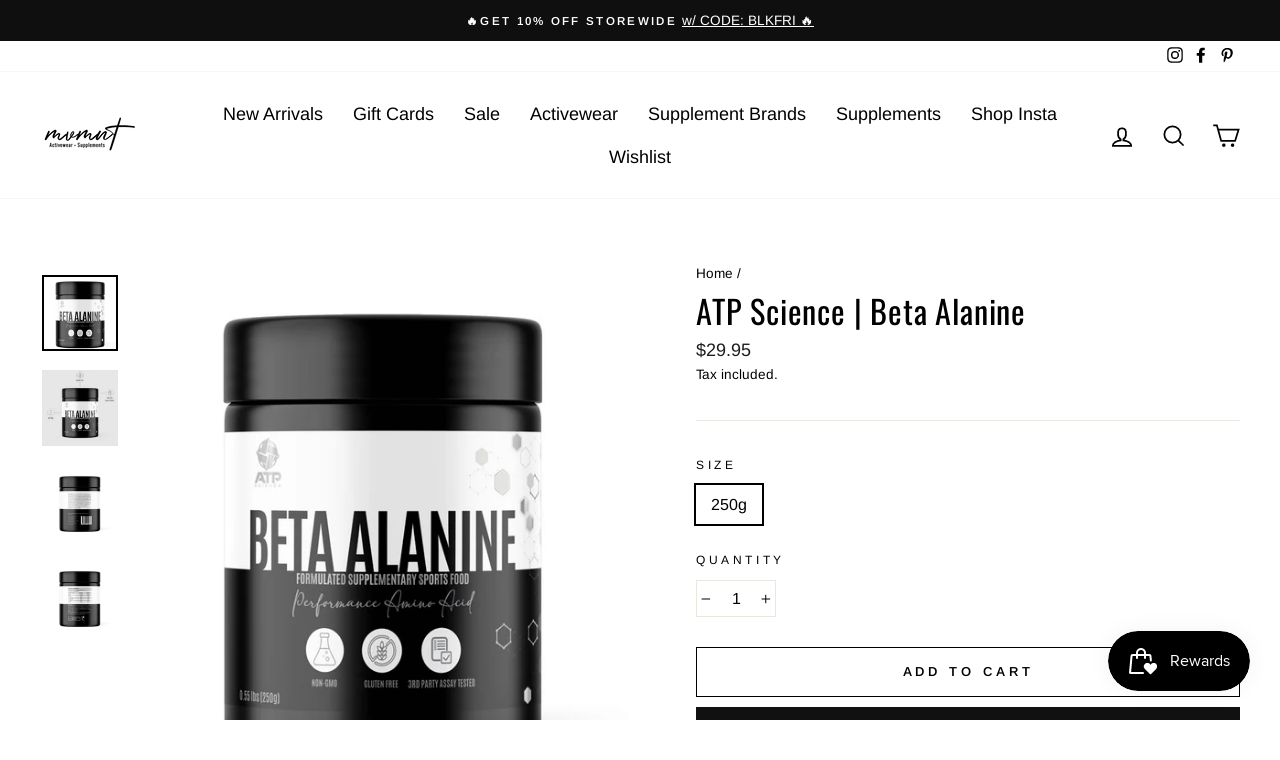

--- FILE ---
content_type: text/html; charset=utf-8
request_url: https://mvmntlmtd.com/products/atp-science-beta-alanine
body_size: 56238
content:
<!doctype html>
<html class="no-js" lang="en" dir="ltr">
<head>
  <meta name="google-site-verification" content="Zmbs0ze-bwYuJ1PGcqn_Bt8bBCPXyf_yQVIFQbykLEw" />
  <meta name="facebook-domain-verification" content="perwozipgfl10m9cirpnq0n5btnugd" />
  <meta charset="utf-8">
  <meta http-equiv="X-UA-Compatible" content="IE=edge,chrome=1">
  <meta name="viewport" content="width=device-width,initial-scale=1">
  <meta name="theme-color" content="#111111">
  <link rel="canonical" href="https://mvmntlmtd.com/products/atp-science-beta-alanine">
  <link rel="preconnect" href="https://cdn.shopify.com">
  <link rel="preconnect" href="https://fonts.shopifycdn.com">
  <link rel="dns-prefetch" href="https://productreviews.shopifycdn.com">
  <link rel="dns-prefetch" href="https://ajax.googleapis.com">
  <link rel="dns-prefetch" href="https://maps.googleapis.com">
  <link rel="dns-prefetch" href="https://maps.gstatic.com"><link rel="shortcut icon" href="//mvmntlmtd.com/cdn/shop/files/favicon_ebe71170-3a49-4175-b388-ea42a11cb216_32x32.png?v=1616998496" type="image/png" /><title>ATP Science | Beta Alanine | MVMNT LMTD
</title>
<meta name="description" content="ATP Beta Alanine increases stamina and endurance by buffering metabolic acid and waste as it is made. This means less muscle pain and greater muscle performance."><meta property="og:site_name" content="MVMNT LMTD">
  <meta property="og:url" content="https://mvmntlmtd.com/products/atp-science-beta-alanine">
  <meta property="og:title" content="ATP Science | Beta Alanine">
  <meta property="og:type" content="product">
  <meta property="og:description" content="ATP Beta Alanine increases stamina and endurance by buffering metabolic acid and waste as it is made. This means less muscle pain and greater muscle performance."><meta property="og:image" content="http://mvmntlmtd.com/cdn/shop/products/BETA-ALANINE-250G-mock-800x800-1.jpg?v=1641526710">
    <meta property="og:image:secure_url" content="https://mvmntlmtd.com/cdn/shop/products/BETA-ALANINE-250G-mock-800x800-1.jpg?v=1641526710">
    <meta property="og:image:width" content="800">
    <meta property="og:image:height" content="800"><meta name="twitter:site" content="@">
  <meta name="twitter:card" content="summary_large_image">
  <meta name="twitter:title" content="ATP Science | Beta Alanine">
  <meta name="twitter:description" content="ATP Beta Alanine increases stamina and endurance by buffering metabolic acid and waste as it is made. This means less muscle pain and greater muscle performance.">
<style data-shopify>@font-face {
  font-family: Oswald;
  font-weight: 400;
  font-style: normal;
  font-display: swap;
  src: url("//mvmntlmtd.com/cdn/fonts/oswald/oswald_n4.7760ed7a63e536050f64bb0607ff70ce07a480bd.woff2") format("woff2"),
       url("//mvmntlmtd.com/cdn/fonts/oswald/oswald_n4.ae5e497f60fc686568afe76e9ff1872693c533e9.woff") format("woff");
}

  @font-face {
  font-family: Arimo;
  font-weight: 400;
  font-style: normal;
  font-display: swap;
  src: url("//mvmntlmtd.com/cdn/fonts/arimo/arimo_n4.a7efb558ca22d2002248bbe6f302a98edee38e35.woff2") format("woff2"),
       url("//mvmntlmtd.com/cdn/fonts/arimo/arimo_n4.0da809f7d1d5ede2a73be7094ac00741efdb6387.woff") format("woff");
}


  @font-face {
  font-family: Arimo;
  font-weight: 600;
  font-style: normal;
  font-display: swap;
  src: url("//mvmntlmtd.com/cdn/fonts/arimo/arimo_n6.9c18b0befd86597f319b7d7f925727d04c262b32.woff2") format("woff2"),
       url("//mvmntlmtd.com/cdn/fonts/arimo/arimo_n6.422bf6679b81a8bfb1b25d19299a53688390c2b9.woff") format("woff");
}

  @font-face {
  font-family: Arimo;
  font-weight: 400;
  font-style: italic;
  font-display: swap;
  src: url("//mvmntlmtd.com/cdn/fonts/arimo/arimo_i4.438ddb21a1b98c7230698d70dc1a21df235701b2.woff2") format("woff2"),
       url("//mvmntlmtd.com/cdn/fonts/arimo/arimo_i4.0e1908a0dc1ec32fabb5a03a0c9ee2083f82e3d7.woff") format("woff");
}

  @font-face {
  font-family: Arimo;
  font-weight: 600;
  font-style: italic;
  font-display: swap;
  src: url("//mvmntlmtd.com/cdn/fonts/arimo/arimo_i6.f0bf3dae51f72fa5b2cefdfe865a6fbb7701a14c.woff2") format("woff2"),
       url("//mvmntlmtd.com/cdn/fonts/arimo/arimo_i6.3489f579170784cd222ed21c14f1e8f1a3c0d044.woff") format("woff");
}

</style><link href="//mvmntlmtd.com/cdn/shop/t/25/assets/theme.css?v=106668372520898587431696371521" rel="stylesheet" type="text/css" media="all" />
  
  <link href="//mvmntlmtd.com/cdn/shop/t/25/assets/custom.css?v=59277788123342495481617690463" rel="stylesheet" type="text/css" media="all" />
<style data-shopify>:root {
    --typeHeaderPrimary: Oswald;
    --typeHeaderFallback: sans-serif;
    --typeHeaderSize: 38px;
    --typeHeaderWeight: 400;
    --typeHeaderLineHeight: 1;
    --typeHeaderSpacing: 0.025em;

    --typeBasePrimary:Arimo;
    --typeBaseFallback:sans-serif;
    --typeBaseSize: 16px;
    --typeBaseWeight: 400;
    --typeBaseSpacing: 0.0em;
    --typeBaseLineHeight: 1.6;

    --typeCollectionTitle: 24px;

    --iconWeight: 4px;
    --iconLinecaps: miter;

    
      --buttonRadius: 0px;
    

    --colorGridOverlayOpacity: 0.2;
  }

  .placeholder-content {
    background-image: linear-gradient(100deg, rgba(0,0,0,0) 40%, rgba(0, 0, 0, 0.0) 63%, rgba(0,0,0,0) 79%);
  }</style><script>
    document.documentElement.className = document.documentElement.className.replace('no-js', 'js');

    window.theme = window.theme || {};
    theme.routes = {
      home: "/",
      cart: "/cart.js",
      cartPage: "/cart",
      cartAdd: "/cart/add.js",
      cartChange: "/cart/change.js"
    };
    theme.strings = {
      soldOut: "Sold Out",
      unavailable: "Unavailable",
      stockLabel: "Only [count] items in stock!",
      willNotShipUntil: "Will not ship until [date]",
      willBeInStockAfter: "Will be in stock after [date]",
      waitingForStock: "Inventory on the way",
      savePrice: "Save [saved_amount]",
      cartEmpty: "Your cart is currently empty.",
      cartTermsConfirmation: "You must agree with the terms and conditions of sales to check out",
      searchCollections: "Collections:",
      searchPages: "Pages:",
      searchArticles: "Articles:"
    };
    theme.settings = {
      dynamicVariantsEnable: true,
      dynamicVariantType: "button",
      cartType: "drawer",
      isCustomerTemplate: false,
      moneyFormat: "\u003cspan class=money\u003e${{amount}}\u003c\/span\u003e",
      saveType: "dollar",
      recentlyViewedEnabled: false,
      productImageSize: "portrait",
      productImageCover: true,
      predictiveSearch: true,
      predictiveSearchType: "product,article,page,collection",
      inventoryThreshold: 10,
      quickView: true,
      themeName: 'Impulse',
      themeVersion: "4.1.1"
    };
  </script>

  <script>window.performance && window.performance.mark && window.performance.mark('shopify.content_for_header.start');</script><meta name="google-site-verification" content="MhGH7ON2-d8gQt6oaCm25kzWhqZLugX1kPVUEw6Ee6k">
<meta id="shopify-digital-wallet" name="shopify-digital-wallet" content="/15980387/digital_wallets/dialog">
<meta name="shopify-checkout-api-token" content="b9bc4cf8faaff079e575329459ae28da">
<meta id="in-context-paypal-metadata" data-shop-id="15980387" data-venmo-supported="false" data-environment="production" data-locale="en_US" data-paypal-v4="true" data-currency="AUD">
<link rel="alternate" type="application/json+oembed" href="https://mvmntlmtd.com/products/atp-science-beta-alanine.oembed">
<script async="async" src="/checkouts/internal/preloads.js?locale=en-AU"></script>
<script id="shopify-features" type="application/json">{"accessToken":"b9bc4cf8faaff079e575329459ae28da","betas":["rich-media-storefront-analytics"],"domain":"mvmntlmtd.com","predictiveSearch":true,"shopId":15980387,"locale":"en"}</script>
<script>var Shopify = Shopify || {};
Shopify.shop = "mvmnt-lmtd.myshopify.com";
Shopify.locale = "en";
Shopify.currency = {"active":"AUD","rate":"1.0"};
Shopify.country = "AU";
Shopify.theme = {"name":"Impulse - SWD","id":120187551811,"schema_name":"Impulse","schema_version":"4.1.1","theme_store_id":857,"role":"main"};
Shopify.theme.handle = "null";
Shopify.theme.style = {"id":null,"handle":null};
Shopify.cdnHost = "mvmntlmtd.com/cdn";
Shopify.routes = Shopify.routes || {};
Shopify.routes.root = "/";</script>
<script type="module">!function(o){(o.Shopify=o.Shopify||{}).modules=!0}(window);</script>
<script>!function(o){function n(){var o=[];function n(){o.push(Array.prototype.slice.apply(arguments))}return n.q=o,n}var t=o.Shopify=o.Shopify||{};t.loadFeatures=n(),t.autoloadFeatures=n()}(window);</script>
<script id="shop-js-analytics" type="application/json">{"pageType":"product"}</script>
<script defer="defer" async type="module" src="//mvmntlmtd.com/cdn/shopifycloud/shop-js/modules/v2/client.init-shop-cart-sync_COMZFrEa.en.esm.js"></script>
<script defer="defer" async type="module" src="//mvmntlmtd.com/cdn/shopifycloud/shop-js/modules/v2/chunk.common_CdXrxk3f.esm.js"></script>
<script type="module">
  await import("//mvmntlmtd.com/cdn/shopifycloud/shop-js/modules/v2/client.init-shop-cart-sync_COMZFrEa.en.esm.js");
await import("//mvmntlmtd.com/cdn/shopifycloud/shop-js/modules/v2/chunk.common_CdXrxk3f.esm.js");

  window.Shopify.SignInWithShop?.initShopCartSync?.({"fedCMEnabled":true,"windoidEnabled":true});

</script>
<script>(function() {
  var isLoaded = false;
  function asyncLoad() {
    if (isLoaded) return;
    isLoaded = true;
    var urls = ["https:\/\/chimpstatic.com\/mcjs-connected\/js\/users\/3467cf1930efc11b12df77752\/1b706fc418537406fc65f7303.js?shop=mvmnt-lmtd.myshopify.com","https:\/\/s3-us-west-2.amazonaws.com\/da-restock\/da-restock.js?shop=mvmnt-lmtd.myshopify.com","https:\/\/chimpstatic.com\/mcjs-connected\/js\/users\/3467cf1930efc11b12df77752\/9804bf6ede86b33e59e7f29c6.js?shop=mvmnt-lmtd.myshopify.com","https:\/\/js.smile.io\/v1\/smile-shopify.js?shop=mvmnt-lmtd.myshopify.com","https:\/\/fastbundle.co\/scripts\/src.js?shop=mvmnt-lmtd.myshopify.com","https:\/\/app.sizeswatch.com\/sizeswatch.js?shop=mvmnt-lmtd.myshopify.com","\/\/cdn.shopify.com\/s\/files\/1\/0875\/2064\/files\/easyslide.js?shop=mvmnt-lmtd.myshopify.com","https:\/\/media.receiptful.com\/scripts\/shopify.js?shop=mvmnt-lmtd.myshopify.com"];
    for (var i = 0; i < urls.length; i++) {
      var s = document.createElement('script');
      s.type = 'text/javascript';
      s.async = true;
      s.src = urls[i];
      var x = document.getElementsByTagName('script')[0];
      x.parentNode.insertBefore(s, x);
    }
  };
  if(window.attachEvent) {
    window.attachEvent('onload', asyncLoad);
  } else {
    window.addEventListener('load', asyncLoad, false);
  }
})();</script>
<script id="__st">var __st={"a":15980387,"offset":39600,"reqid":"7bc1eadc-50a7-4286-bb30-658f091603c0-1762954210","pageurl":"mvmntlmtd.com\/products\/atp-science-beta-alanine","u":"12342d3437f2","p":"product","rtyp":"product","rid":1301702017091};</script>
<script>window.ShopifyPaypalV4VisibilityTracking = true;</script>
<script id="captcha-bootstrap">!function(){'use strict';const t='contact',e='account',n='new_comment',o=[[t,t],['blogs',n],['comments',n],[t,'customer']],c=[[e,'customer_login'],[e,'guest_login'],[e,'recover_customer_password'],[e,'create_customer']],r=t=>t.map((([t,e])=>`form[action*='/${t}']:not([data-nocaptcha='true']) input[name='form_type'][value='${e}']`)).join(','),a=t=>()=>t?[...document.querySelectorAll(t)].map((t=>t.form)):[];function s(){const t=[...o],e=r(t);return a(e)}const i='password',u='form_key',d=['recaptcha-v3-token','g-recaptcha-response','h-captcha-response',i],f=()=>{try{return window.sessionStorage}catch{return}},m='__shopify_v',_=t=>t.elements[u];function p(t,e,n=!1){try{const o=window.sessionStorage,c=JSON.parse(o.getItem(e)),{data:r}=function(t){const{data:e,action:n}=t;return t[m]||n?{data:e,action:n}:{data:t,action:n}}(c);for(const[e,n]of Object.entries(r))t.elements[e]&&(t.elements[e].value=n);n&&o.removeItem(e)}catch(o){console.error('form repopulation failed',{error:o})}}const l='form_type',E='cptcha';function T(t){t.dataset[E]=!0}const w=window,h=w.document,L='Shopify',v='ce_forms',y='captcha';let A=!1;((t,e)=>{const n=(g='f06e6c50-85a8-45c8-87d0-21a2b65856fe',I='https://cdn.shopify.com/shopifycloud/storefront-forms-hcaptcha/ce_storefront_forms_captcha_hcaptcha.v1.5.2.iife.js',D={infoText:'Protected by hCaptcha',privacyText:'Privacy',termsText:'Terms'},(t,e,n)=>{const o=w[L][v],c=o.bindForm;if(c)return c(t,g,e,D).then(n);var r;o.q.push([[t,g,e,D],n]),r=I,A||(h.body.append(Object.assign(h.createElement('script'),{id:'captcha-provider',async:!0,src:r})),A=!0)});var g,I,D;w[L]=w[L]||{},w[L][v]=w[L][v]||{},w[L][v].q=[],w[L][y]=w[L][y]||{},w[L][y].protect=function(t,e){n(t,void 0,e),T(t)},Object.freeze(w[L][y]),function(t,e,n,w,h,L){const[v,y,A,g]=function(t,e,n){const i=e?o:[],u=t?c:[],d=[...i,...u],f=r(d),m=r(i),_=r(d.filter((([t,e])=>n.includes(e))));return[a(f),a(m),a(_),s()]}(w,h,L),I=t=>{const e=t.target;return e instanceof HTMLFormElement?e:e&&e.form},D=t=>v().includes(t);t.addEventListener('submit',(t=>{const e=I(t);if(!e)return;const n=D(e)&&!e.dataset.hcaptchaBound&&!e.dataset.recaptchaBound,o=_(e),c=g().includes(e)&&(!o||!o.value);(n||c)&&t.preventDefault(),c&&!n&&(function(t){try{if(!f())return;!function(t){const e=f();if(!e)return;const n=_(t);if(!n)return;const o=n.value;o&&e.removeItem(o)}(t);const e=Array.from(Array(32),(()=>Math.random().toString(36)[2])).join('');!function(t,e){_(t)||t.append(Object.assign(document.createElement('input'),{type:'hidden',name:u})),t.elements[u].value=e}(t,e),function(t,e){const n=f();if(!n)return;const o=[...t.querySelectorAll(`input[type='${i}']`)].map((({name:t})=>t)),c=[...d,...o],r={};for(const[a,s]of new FormData(t).entries())c.includes(a)||(r[a]=s);n.setItem(e,JSON.stringify({[m]:1,action:t.action,data:r}))}(t,e)}catch(e){console.error('failed to persist form',e)}}(e),e.submit())}));const S=(t,e)=>{t&&!t.dataset[E]&&(n(t,e.some((e=>e===t))),T(t))};for(const o of['focusin','change'])t.addEventListener(o,(t=>{const e=I(t);D(e)&&S(e,y())}));const B=e.get('form_key'),M=e.get(l),P=B&&M;t.addEventListener('DOMContentLoaded',(()=>{const t=y();if(P)for(const e of t)e.elements[l].value===M&&p(e,B);[...new Set([...A(),...v().filter((t=>'true'===t.dataset.shopifyCaptcha))])].forEach((e=>S(e,t)))}))}(h,new URLSearchParams(w.location.search),n,t,e,['guest_login'])})(!0,!0)}();</script>
<script integrity="sha256-52AcMU7V7pcBOXWImdc/TAGTFKeNjmkeM1Pvks/DTgc=" data-source-attribution="shopify.loadfeatures" defer="defer" src="//mvmntlmtd.com/cdn/shopifycloud/storefront/assets/storefront/load_feature-81c60534.js" crossorigin="anonymous"></script>
<script data-source-attribution="shopify.dynamic_checkout.dynamic.init">var Shopify=Shopify||{};Shopify.PaymentButton=Shopify.PaymentButton||{isStorefrontPortableWallets:!0,init:function(){window.Shopify.PaymentButton.init=function(){};var t=document.createElement("script");t.src="https://mvmntlmtd.com/cdn/shopifycloud/portable-wallets/latest/portable-wallets.en.js",t.type="module",document.head.appendChild(t)}};
</script>
<script data-source-attribution="shopify.dynamic_checkout.buyer_consent">
  function portableWalletsHideBuyerConsent(e){var t=document.getElementById("shopify-buyer-consent"),n=document.getElementById("shopify-subscription-policy-button");t&&n&&(t.classList.add("hidden"),t.setAttribute("aria-hidden","true"),n.removeEventListener("click",e))}function portableWalletsShowBuyerConsent(e){var t=document.getElementById("shopify-buyer-consent"),n=document.getElementById("shopify-subscription-policy-button");t&&n&&(t.classList.remove("hidden"),t.removeAttribute("aria-hidden"),n.addEventListener("click",e))}window.Shopify?.PaymentButton&&(window.Shopify.PaymentButton.hideBuyerConsent=portableWalletsHideBuyerConsent,window.Shopify.PaymentButton.showBuyerConsent=portableWalletsShowBuyerConsent);
</script>
<script>
  function portableWalletsCleanup(e){e&&e.src&&console.error("Failed to load portable wallets script "+e.src);var t=document.querySelectorAll("shopify-accelerated-checkout .shopify-payment-button__skeleton, shopify-accelerated-checkout-cart .wallet-cart-button__skeleton"),e=document.getElementById("shopify-buyer-consent");for(let e=0;e<t.length;e++)t[e].remove();e&&e.remove()}function portableWalletsNotLoadedAsModule(e){e instanceof ErrorEvent&&"string"==typeof e.message&&e.message.includes("import.meta")&&"string"==typeof e.filename&&e.filename.includes("portable-wallets")&&(window.removeEventListener("error",portableWalletsNotLoadedAsModule),window.Shopify.PaymentButton.failedToLoad=e,"loading"===document.readyState?document.addEventListener("DOMContentLoaded",window.Shopify.PaymentButton.init):window.Shopify.PaymentButton.init())}window.addEventListener("error",portableWalletsNotLoadedAsModule);
</script>

<script type="module" src="https://mvmntlmtd.com/cdn/shopifycloud/portable-wallets/latest/portable-wallets.en.js" onError="portableWalletsCleanup(this)" crossorigin="anonymous"></script>
<script nomodule>
  document.addEventListener("DOMContentLoaded", portableWalletsCleanup);
</script>

<link id="shopify-accelerated-checkout-styles" rel="stylesheet" media="screen" href="https://mvmntlmtd.com/cdn/shopifycloud/portable-wallets/latest/accelerated-checkout-backwards-compat.css" crossorigin="anonymous">
<style id="shopify-accelerated-checkout-cart">
        #shopify-buyer-consent {
  margin-top: 1em;
  display: inline-block;
  width: 100%;
}

#shopify-buyer-consent.hidden {
  display: none;
}

#shopify-subscription-policy-button {
  background: none;
  border: none;
  padding: 0;
  text-decoration: underline;
  font-size: inherit;
  cursor: pointer;
}

#shopify-subscription-policy-button::before {
  box-shadow: none;
}

      </style>

<script>window.performance && window.performance.mark && window.performance.mark('shopify.content_for_header.end');</script><script src="//mvmntlmtd.com/cdn/shop/t/25/assets/vendor-scripts-v9.js" defer="defer"></script><script src="//mvmntlmtd.com/cdn/shop/t/25/assets/theme.min.js?v=82601135991613020911617507010" defer="defer"></script>
  <script src="//mvmntlmtd.com/cdn/shop/t/25/assets/custom.js?v=183776712097064188371617784603" type="text/javascript"></script>












  <meta name="msvalidate.01" content="F1AAA223FDDBF5181C76DC75FE5E1ED6" />
  
 
  
<link href="https://monorail-edge.shopifysvc.com" rel="dns-prefetch">
<script>(function(){if ("sendBeacon" in navigator && "performance" in window) {try {var session_token_from_headers = performance.getEntriesByType('navigation')[0].serverTiming.find(x => x.name == '_s').description;} catch {var session_token_from_headers = undefined;}var session_cookie_matches = document.cookie.match(/_shopify_s=([^;]*)/);var session_token_from_cookie = session_cookie_matches && session_cookie_matches.length === 2 ? session_cookie_matches[1] : "";var session_token = session_token_from_headers || session_token_from_cookie || "";function handle_abandonment_event(e) {var entries = performance.getEntries().filter(function(entry) {return /monorail-edge.shopifysvc.com/.test(entry.name);});if (!window.abandonment_tracked && entries.length === 0) {window.abandonment_tracked = true;var currentMs = Date.now();var navigation_start = performance.timing.navigationStart;var payload = {shop_id: 15980387,url: window.location.href,navigation_start,duration: currentMs - navigation_start,session_token,page_type: "product"};window.navigator.sendBeacon("https://monorail-edge.shopifysvc.com/v1/produce", JSON.stringify({schema_id: "online_store_buyer_site_abandonment/1.1",payload: payload,metadata: {event_created_at_ms: currentMs,event_sent_at_ms: currentMs}}));}}window.addEventListener('pagehide', handle_abandonment_event);}}());</script>
<script id="web-pixels-manager-setup">(function e(e,d,r,n,o){if(void 0===o&&(o={}),!Boolean(null===(a=null===(i=window.Shopify)||void 0===i?void 0:i.analytics)||void 0===a?void 0:a.replayQueue)){var i,a;window.Shopify=window.Shopify||{};var t=window.Shopify;t.analytics=t.analytics||{};var s=t.analytics;s.replayQueue=[],s.publish=function(e,d,r){return s.replayQueue.push([e,d,r]),!0};try{self.performance.mark("wpm:start")}catch(e){}var l=function(){var e={modern:/Edge?\/(1{2}[4-9]|1[2-9]\d|[2-9]\d{2}|\d{4,})\.\d+(\.\d+|)|Firefox\/(1{2}[4-9]|1[2-9]\d|[2-9]\d{2}|\d{4,})\.\d+(\.\d+|)|Chrom(ium|e)\/(9{2}|\d{3,})\.\d+(\.\d+|)|(Maci|X1{2}).+ Version\/(15\.\d+|(1[6-9]|[2-9]\d|\d{3,})\.\d+)([,.]\d+|)( \(\w+\)|)( Mobile\/\w+|) Safari\/|Chrome.+OPR\/(9{2}|\d{3,})\.\d+\.\d+|(CPU[ +]OS|iPhone[ +]OS|CPU[ +]iPhone|CPU IPhone OS|CPU iPad OS)[ +]+(15[._]\d+|(1[6-9]|[2-9]\d|\d{3,})[._]\d+)([._]\d+|)|Android:?[ /-](13[3-9]|1[4-9]\d|[2-9]\d{2}|\d{4,})(\.\d+|)(\.\d+|)|Android.+Firefox\/(13[5-9]|1[4-9]\d|[2-9]\d{2}|\d{4,})\.\d+(\.\d+|)|Android.+Chrom(ium|e)\/(13[3-9]|1[4-9]\d|[2-9]\d{2}|\d{4,})\.\d+(\.\d+|)|SamsungBrowser\/([2-9]\d|\d{3,})\.\d+/,legacy:/Edge?\/(1[6-9]|[2-9]\d|\d{3,})\.\d+(\.\d+|)|Firefox\/(5[4-9]|[6-9]\d|\d{3,})\.\d+(\.\d+|)|Chrom(ium|e)\/(5[1-9]|[6-9]\d|\d{3,})\.\d+(\.\d+|)([\d.]+$|.*Safari\/(?![\d.]+ Edge\/[\d.]+$))|(Maci|X1{2}).+ Version\/(10\.\d+|(1[1-9]|[2-9]\d|\d{3,})\.\d+)([,.]\d+|)( \(\w+\)|)( Mobile\/\w+|) Safari\/|Chrome.+OPR\/(3[89]|[4-9]\d|\d{3,})\.\d+\.\d+|(CPU[ +]OS|iPhone[ +]OS|CPU[ +]iPhone|CPU IPhone OS|CPU iPad OS)[ +]+(10[._]\d+|(1[1-9]|[2-9]\d|\d{3,})[._]\d+)([._]\d+|)|Android:?[ /-](13[3-9]|1[4-9]\d|[2-9]\d{2}|\d{4,})(\.\d+|)(\.\d+|)|Mobile Safari.+OPR\/([89]\d|\d{3,})\.\d+\.\d+|Android.+Firefox\/(13[5-9]|1[4-9]\d|[2-9]\d{2}|\d{4,})\.\d+(\.\d+|)|Android.+Chrom(ium|e)\/(13[3-9]|1[4-9]\d|[2-9]\d{2}|\d{4,})\.\d+(\.\d+|)|Android.+(UC? ?Browser|UCWEB|U3)[ /]?(15\.([5-9]|\d{2,})|(1[6-9]|[2-9]\d|\d{3,})\.\d+)\.\d+|SamsungBrowser\/(5\.\d+|([6-9]|\d{2,})\.\d+)|Android.+MQ{2}Browser\/(14(\.(9|\d{2,})|)|(1[5-9]|[2-9]\d|\d{3,})(\.\d+|))(\.\d+|)|K[Aa][Ii]OS\/(3\.\d+|([4-9]|\d{2,})\.\d+)(\.\d+|)/},d=e.modern,r=e.legacy,n=navigator.userAgent;return n.match(d)?"modern":n.match(r)?"legacy":"unknown"}(),u="modern"===l?"modern":"legacy",c=(null!=n?n:{modern:"",legacy:""})[u],f=function(e){return[e.baseUrl,"/wpm","/b",e.hashVersion,"modern"===e.buildTarget?"m":"l",".js"].join("")}({baseUrl:d,hashVersion:r,buildTarget:u}),m=function(e){var d=e.version,r=e.bundleTarget,n=e.surface,o=e.pageUrl,i=e.monorailEndpoint;return{emit:function(e){var a=e.status,t=e.errorMsg,s=(new Date).getTime(),l=JSON.stringify({metadata:{event_sent_at_ms:s},events:[{schema_id:"web_pixels_manager_load/3.1",payload:{version:d,bundle_target:r,page_url:o,status:a,surface:n,error_msg:t},metadata:{event_created_at_ms:s}}]});if(!i)return console&&console.warn&&console.warn("[Web Pixels Manager] No Monorail endpoint provided, skipping logging."),!1;try{return self.navigator.sendBeacon.bind(self.navigator)(i,l)}catch(e){}var u=new XMLHttpRequest;try{return u.open("POST",i,!0),u.setRequestHeader("Content-Type","text/plain"),u.send(l),!0}catch(e){return console&&console.warn&&console.warn("[Web Pixels Manager] Got an unhandled error while logging to Monorail."),!1}}}}({version:r,bundleTarget:l,surface:e.surface,pageUrl:self.location.href,monorailEndpoint:e.monorailEndpoint});try{o.browserTarget=l,function(e){var d=e.src,r=e.async,n=void 0===r||r,o=e.onload,i=e.onerror,a=e.sri,t=e.scriptDataAttributes,s=void 0===t?{}:t,l=document.createElement("script"),u=document.querySelector("head"),c=document.querySelector("body");if(l.async=n,l.src=d,a&&(l.integrity=a,l.crossOrigin="anonymous"),s)for(var f in s)if(Object.prototype.hasOwnProperty.call(s,f))try{l.dataset[f]=s[f]}catch(e){}if(o&&l.addEventListener("load",o),i&&l.addEventListener("error",i),u)u.appendChild(l);else{if(!c)throw new Error("Did not find a head or body element to append the script");c.appendChild(l)}}({src:f,async:!0,onload:function(){if(!function(){var e,d;return Boolean(null===(d=null===(e=window.Shopify)||void 0===e?void 0:e.analytics)||void 0===d?void 0:d.initialized)}()){var d=window.webPixelsManager.init(e)||void 0;if(d){var r=window.Shopify.analytics;r.replayQueue.forEach((function(e){var r=e[0],n=e[1],o=e[2];d.publishCustomEvent(r,n,o)})),r.replayQueue=[],r.publish=d.publishCustomEvent,r.visitor=d.visitor,r.initialized=!0}}},onerror:function(){return m.emit({status:"failed",errorMsg:"".concat(f," has failed to load")})},sri:function(e){var d=/^sha384-[A-Za-z0-9+/=]+$/;return"string"==typeof e&&d.test(e)}(c)?c:"",scriptDataAttributes:o}),m.emit({status:"loading"})}catch(e){m.emit({status:"failed",errorMsg:(null==e?void 0:e.message)||"Unknown error"})}}})({shopId: 15980387,storefrontBaseUrl: "https://mvmntlmtd.com",extensionsBaseUrl: "https://extensions.shopifycdn.com/cdn/shopifycloud/web-pixels-manager",monorailEndpoint: "https://monorail-edge.shopifysvc.com/unstable/produce_batch",surface: "storefront-renderer",enabledBetaFlags: ["2dca8a86"],webPixelsConfigList: [{"id":"551157827","configuration":"{\"swymApiEndpoint\":\"https:\/\/swymstore-v3free-01.swymrelay.com\",\"swymTier\":\"v3free-01\"}","eventPayloadVersion":"v1","runtimeContext":"STRICT","scriptVersion":"5b6f6917e306bc7f24523662663331c0","type":"APP","apiClientId":1350849,"privacyPurposes":["ANALYTICS","MARKETING","PREFERENCES"],"dataSharingAdjustments":{"protectedCustomerApprovalScopes":["read_customer_email","read_customer_name","read_customer_personal_data","read_customer_phone"]}},{"id":"103874627","configuration":"{\"pixel_id\":\"148256905688899\",\"pixel_type\":\"facebook_pixel\",\"metaapp_system_user_token\":\"-\"}","eventPayloadVersion":"v1","runtimeContext":"OPEN","scriptVersion":"ca16bc87fe92b6042fbaa3acc2fbdaa6","type":"APP","apiClientId":2329312,"privacyPurposes":["ANALYTICS","MARKETING","SALE_OF_DATA"],"dataSharingAdjustments":{"protectedCustomerApprovalScopes":["read_customer_address","read_customer_email","read_customer_name","read_customer_personal_data","read_customer_phone"]}},{"id":"47710275","configuration":"{\"tagID\":\"2614344944324\"}","eventPayloadVersion":"v1","runtimeContext":"STRICT","scriptVersion":"18031546ee651571ed29edbe71a3550b","type":"APP","apiClientId":3009811,"privacyPurposes":["ANALYTICS","MARKETING","SALE_OF_DATA"],"dataSharingAdjustments":{"protectedCustomerApprovalScopes":["read_customer_address","read_customer_email","read_customer_name","read_customer_personal_data","read_customer_phone"]}},{"id":"96993347","eventPayloadVersion":"v1","runtimeContext":"LAX","scriptVersion":"1","type":"CUSTOM","privacyPurposes":["ANALYTICS"],"name":"Google Analytics tag (migrated)"},{"id":"shopify-app-pixel","configuration":"{}","eventPayloadVersion":"v1","runtimeContext":"STRICT","scriptVersion":"0450","apiClientId":"shopify-pixel","type":"APP","privacyPurposes":["ANALYTICS","MARKETING"]},{"id":"shopify-custom-pixel","eventPayloadVersion":"v1","runtimeContext":"LAX","scriptVersion":"0450","apiClientId":"shopify-pixel","type":"CUSTOM","privacyPurposes":["ANALYTICS","MARKETING"]}],isMerchantRequest: false,initData: {"shop":{"name":"MVMNT LMTD","paymentSettings":{"currencyCode":"AUD"},"myshopifyDomain":"mvmnt-lmtd.myshopify.com","countryCode":"AU","storefrontUrl":"https:\/\/mvmntlmtd.com"},"customer":null,"cart":null,"checkout":null,"productVariants":[{"price":{"amount":29.95,"currencyCode":"AUD"},"product":{"title":"ATP Science | Beta Alanine","vendor":"MVMNT LMTD","id":"1301702017091","untranslatedTitle":"ATP Science | Beta Alanine","url":"\/products\/atp-science-beta-alanine","type":"Beta Alanine"},"id":"39710845796419","image":{"src":"\/\/mvmntlmtd.com\/cdn\/shop\/products\/BETA-ALANINE-250G-mock-800x800-1.jpg?v=1641526710"},"sku":"ATPBA","title":"250g","untranslatedTitle":"250g"}],"purchasingCompany":null},},"https://mvmntlmtd.com/cdn","ae1676cfwd2530674p4253c800m34e853cb",{"modern":"","legacy":""},{"shopId":"15980387","storefrontBaseUrl":"https:\/\/mvmntlmtd.com","extensionBaseUrl":"https:\/\/extensions.shopifycdn.com\/cdn\/shopifycloud\/web-pixels-manager","surface":"storefront-renderer","enabledBetaFlags":"[\"2dca8a86\"]","isMerchantRequest":"false","hashVersion":"ae1676cfwd2530674p4253c800m34e853cb","publish":"custom","events":"[[\"page_viewed\",{}],[\"product_viewed\",{\"productVariant\":{\"price\":{\"amount\":29.95,\"currencyCode\":\"AUD\"},\"product\":{\"title\":\"ATP Science | Beta Alanine\",\"vendor\":\"MVMNT LMTD\",\"id\":\"1301702017091\",\"untranslatedTitle\":\"ATP Science | Beta Alanine\",\"url\":\"\/products\/atp-science-beta-alanine\",\"type\":\"Beta Alanine\"},\"id\":\"39710845796419\",\"image\":{\"src\":\"\/\/mvmntlmtd.com\/cdn\/shop\/products\/BETA-ALANINE-250G-mock-800x800-1.jpg?v=1641526710\"},\"sku\":\"ATPBA\",\"title\":\"250g\",\"untranslatedTitle\":\"250g\"}}]]"});</script><script>
  window.ShopifyAnalytics = window.ShopifyAnalytics || {};
  window.ShopifyAnalytics.meta = window.ShopifyAnalytics.meta || {};
  window.ShopifyAnalytics.meta.currency = 'AUD';
  var meta = {"product":{"id":1301702017091,"gid":"gid:\/\/shopify\/Product\/1301702017091","vendor":"MVMNT LMTD","type":"Beta Alanine","variants":[{"id":39710845796419,"price":2995,"name":"ATP Science | Beta Alanine - 250g","public_title":"250g","sku":"ATPBA"}],"remote":false},"page":{"pageType":"product","resourceType":"product","resourceId":1301702017091}};
  for (var attr in meta) {
    window.ShopifyAnalytics.meta[attr] = meta[attr];
  }
</script>
<script class="analytics">
  (function () {
    var customDocumentWrite = function(content) {
      var jquery = null;

      if (window.jQuery) {
        jquery = window.jQuery;
      } else if (window.Checkout && window.Checkout.$) {
        jquery = window.Checkout.$;
      }

      if (jquery) {
        jquery('body').append(content);
      }
    };

    var hasLoggedConversion = function(token) {
      if (token) {
        return document.cookie.indexOf('loggedConversion=' + token) !== -1;
      }
      return false;
    }

    var setCookieIfConversion = function(token) {
      if (token) {
        var twoMonthsFromNow = new Date(Date.now());
        twoMonthsFromNow.setMonth(twoMonthsFromNow.getMonth() + 2);

        document.cookie = 'loggedConversion=' + token + '; expires=' + twoMonthsFromNow;
      }
    }

    var trekkie = window.ShopifyAnalytics.lib = window.trekkie = window.trekkie || [];
    if (trekkie.integrations) {
      return;
    }
    trekkie.methods = [
      'identify',
      'page',
      'ready',
      'track',
      'trackForm',
      'trackLink'
    ];
    trekkie.factory = function(method) {
      return function() {
        var args = Array.prototype.slice.call(arguments);
        args.unshift(method);
        trekkie.push(args);
        return trekkie;
      };
    };
    for (var i = 0; i < trekkie.methods.length; i++) {
      var key = trekkie.methods[i];
      trekkie[key] = trekkie.factory(key);
    }
    trekkie.load = function(config) {
      trekkie.config = config || {};
      trekkie.config.initialDocumentCookie = document.cookie;
      var first = document.getElementsByTagName('script')[0];
      var script = document.createElement('script');
      script.type = 'text/javascript';
      script.onerror = function(e) {
        var scriptFallback = document.createElement('script');
        scriptFallback.type = 'text/javascript';
        scriptFallback.onerror = function(error) {
                var Monorail = {
      produce: function produce(monorailDomain, schemaId, payload) {
        var currentMs = new Date().getTime();
        var event = {
          schema_id: schemaId,
          payload: payload,
          metadata: {
            event_created_at_ms: currentMs,
            event_sent_at_ms: currentMs
          }
        };
        return Monorail.sendRequest("https://" + monorailDomain + "/v1/produce", JSON.stringify(event));
      },
      sendRequest: function sendRequest(endpointUrl, payload) {
        // Try the sendBeacon API
        if (window && window.navigator && typeof window.navigator.sendBeacon === 'function' && typeof window.Blob === 'function' && !Monorail.isIos12()) {
          var blobData = new window.Blob([payload], {
            type: 'text/plain'
          });

          if (window.navigator.sendBeacon(endpointUrl, blobData)) {
            return true;
          } // sendBeacon was not successful

        } // XHR beacon

        var xhr = new XMLHttpRequest();

        try {
          xhr.open('POST', endpointUrl);
          xhr.setRequestHeader('Content-Type', 'text/plain');
          xhr.send(payload);
        } catch (e) {
          console.log(e);
        }

        return false;
      },
      isIos12: function isIos12() {
        return window.navigator.userAgent.lastIndexOf('iPhone; CPU iPhone OS 12_') !== -1 || window.navigator.userAgent.lastIndexOf('iPad; CPU OS 12_') !== -1;
      }
    };
    Monorail.produce('monorail-edge.shopifysvc.com',
      'trekkie_storefront_load_errors/1.1',
      {shop_id: 15980387,
      theme_id: 120187551811,
      app_name: "storefront",
      context_url: window.location.href,
      source_url: "//mvmntlmtd.com/cdn/s/trekkie.storefront.308893168db1679b4a9f8a086857af995740364f.min.js"});

        };
        scriptFallback.async = true;
        scriptFallback.src = '//mvmntlmtd.com/cdn/s/trekkie.storefront.308893168db1679b4a9f8a086857af995740364f.min.js';
        first.parentNode.insertBefore(scriptFallback, first);
      };
      script.async = true;
      script.src = '//mvmntlmtd.com/cdn/s/trekkie.storefront.308893168db1679b4a9f8a086857af995740364f.min.js';
      first.parentNode.insertBefore(script, first);
    };
    trekkie.load(
      {"Trekkie":{"appName":"storefront","development":false,"defaultAttributes":{"shopId":15980387,"isMerchantRequest":null,"themeId":120187551811,"themeCityHash":"16359645610790699198","contentLanguage":"en","currency":"AUD","eventMetadataId":"0780b70d-84d0-435c-a8a6-cd107cfc47d1"},"isServerSideCookieWritingEnabled":true,"monorailRegion":"shop_domain","enabledBetaFlags":["f0df213a"]},"Session Attribution":{},"S2S":{"facebookCapiEnabled":true,"source":"trekkie-storefront-renderer","apiClientId":580111}}
    );

    var loaded = false;
    trekkie.ready(function() {
      if (loaded) return;
      loaded = true;

      window.ShopifyAnalytics.lib = window.trekkie;

      var originalDocumentWrite = document.write;
      document.write = customDocumentWrite;
      try { window.ShopifyAnalytics.merchantGoogleAnalytics.call(this); } catch(error) {};
      document.write = originalDocumentWrite;

      window.ShopifyAnalytics.lib.page(null,{"pageType":"product","resourceType":"product","resourceId":1301702017091,"shopifyEmitted":true});

      var match = window.location.pathname.match(/checkouts\/(.+)\/(thank_you|post_purchase)/)
      var token = match? match[1]: undefined;
      if (!hasLoggedConversion(token)) {
        setCookieIfConversion(token);
        window.ShopifyAnalytics.lib.track("Viewed Product",{"currency":"AUD","variantId":39710845796419,"productId":1301702017091,"productGid":"gid:\/\/shopify\/Product\/1301702017091","name":"ATP Science | Beta Alanine - 250g","price":"29.95","sku":"ATPBA","brand":"MVMNT LMTD","variant":"250g","category":"Beta Alanine","nonInteraction":true,"remote":false},undefined,undefined,{"shopifyEmitted":true});
      window.ShopifyAnalytics.lib.track("monorail:\/\/trekkie_storefront_viewed_product\/1.1",{"currency":"AUD","variantId":39710845796419,"productId":1301702017091,"productGid":"gid:\/\/shopify\/Product\/1301702017091","name":"ATP Science | Beta Alanine - 250g","price":"29.95","sku":"ATPBA","brand":"MVMNT LMTD","variant":"250g","category":"Beta Alanine","nonInteraction":true,"remote":false,"referer":"https:\/\/mvmntlmtd.com\/products\/atp-science-beta-alanine"});
      }
    });


        var eventsListenerScript = document.createElement('script');
        eventsListenerScript.async = true;
        eventsListenerScript.src = "//mvmntlmtd.com/cdn/shopifycloud/storefront/assets/shop_events_listener-3da45d37.js";
        document.getElementsByTagName('head')[0].appendChild(eventsListenerScript);

})();</script>
  <script>
  if (!window.ga || (window.ga && typeof window.ga !== 'function')) {
    window.ga = function ga() {
      (window.ga.q = window.ga.q || []).push(arguments);
      if (window.Shopify && window.Shopify.analytics && typeof window.Shopify.analytics.publish === 'function') {
        window.Shopify.analytics.publish("ga_stub_called", {}, {sendTo: "google_osp_migration"});
      }
      console.error("Shopify's Google Analytics stub called with:", Array.from(arguments), "\nSee https://help.shopify.com/manual/promoting-marketing/pixels/pixel-migration#google for more information.");
    };
    if (window.Shopify && window.Shopify.analytics && typeof window.Shopify.analytics.publish === 'function') {
      window.Shopify.analytics.publish("ga_stub_initialized", {}, {sendTo: "google_osp_migration"});
    }
  }
</script>
<script
  defer
  src="https://mvmntlmtd.com/cdn/shopifycloud/perf-kit/shopify-perf-kit-2.1.2.min.js"
  data-application="storefront-renderer"
  data-shop-id="15980387"
  data-render-region="gcp-us-central1"
  data-page-type="product"
  data-theme-instance-id="120187551811"
  data-theme-name="Impulse"
  data-theme-version="4.1.1"
  data-monorail-region="shop_domain"
  data-resource-timing-sampling-rate="10"
  data-shs="true"
  data-shs-beacon="true"
  data-shs-export-with-fetch="true"
  data-shs-logs-sample-rate="1"
></script>
 <body class="template-product" data-center-text="false" data-button_style="square" data-type_header_capitalize="false" data-type_headers_align_text="false" data-type_product_capitalize="false" data-swatch_style="round" >

            
              


  
  <script type="text/javascript">if(typeof isGwHelperLoaded==='undefined'){(function(){var HE_DOMAIN=localStorage.getItem('ssw_debug_domain');if(!HE_DOMAIN){HE_DOMAIN='https://app.growave.io'}var GW_IS_DEV=localStorage.getItem('ssw_debug');if(!GW_IS_DEV){GW_IS_DEV=0}if(!window.Ssw){Ssw={}}function isReadyStatus(){return typeof ssw==="function"&&window.gwPolyfillsLoaded}function sswRun(application){if(isReadyStatus()){setTimeout(function(){application(ssw)},0)}else{var _loadSswLib=setInterval(function(){if(isReadyStatus()){clearInterval(_loadSswLib);application(ssw)}},30)}}var sswApp={default:0,cart_item_count:0,accounts_enabled:1,pageUrls:{wishlist:'/pages/wishlist',profile:'/pages/profile',profileEdit:'/pages/profile-edit',reward:'/pages/reward',referral:'/pages/referral',reviews:'/pages/reviews',reviewShare:'/pages/share-review',instagram:'/pages/shop-instagram',editNotification:'/pages/edit-notifications'},modules:{comment:null,community:null,fave:null,instagram:null,questions:null,review:null,sharing:null,reward:null}};var sswLangs={data:{},add:function(key,value){this.data[key]=value},t:function(key,params){var value=key;if(typeof this.data[key]!=='undefined'){value=this.data[key]}value=(value&&value.indexOf("translation missing:")<0)?value:key;if(params){value=value.replace(/\{\{\s?(\w+)\s?\}\}/g,function(match,variable){return(typeof params[variable]!='undefined')?params[variable]:match})}return value},p:function(key_singular,key_plural,count,params){if(count==1){return this.t(key_singular,params)}else{return this.t(key_plural,params)}}};sswApp.product={"id":1301702017091,"title":"ATP Science | Beta Alanine","handle":"atp-science-beta-alanine","description":" \n        \u003c!--Start tab labels--\u003e\n        \u003cul class=\"tabs\"\u003e\n          \u003cli\u003e\n            \u003ca class=\"active\" href=\"#tab1\"\u003e\n              \n                Description\n            \u003c\/a\u003e\n          \u003c\/li\u003e\n          \u003cli\u003e\n            \u003ca href=\"#tab2\" class=\"\"\u003e\n              \n                Directions\n            \u003c\/a\u003e\n          \u003c\/li\u003e\n          \u003cli\u003e\n            \u003ca href=\"#tab3\" class=\"\"\u003e\n              \n                Nutritional Value\n            \u003c\/a\u003e\n          \u003c\/li\u003e\n        \u003c\/ul\u003e\n        \u003c!--Start tab content--\u003e\n        \u003cul class=\"tabs-content\"\u003e\n          \u003cli class=\"active\" id=\"tab1\" style=\"display: block;\"\u003e\n            \u003cdiv\u003e\n            \u003cp\u003eBeta-Alanine boasts the incredible ability to increase muscle carnosine better than carnosine itself! A humble amino acid that packs a tingling punch to the skin that beta-alanine is very well known. A great tool for metabolic processes incurred during exercise and may help to reduce the early onset of fatigue, especially in high-intensity training. \u003c\/p\u003e\n\u003cp\u003eDuring high-intensity exercise, there is a greater reliance on ATP production from glucose resulting in an accumulation of acid, which leads to exercise-induced metabolic acidosis. This acidity has been implicated as the cause of muscular fatigue and decreased muscle contractile function. By buffering exercise-induced acidity, muscle carnosine may be of benefit, especially in events with prolonged bouts of high-intensity exercise.\u003c\/p\u003e\n\u003cp\u003e\u003cb\u003eMuscle carnosine works as:\u003c\/b\u003e\u003c\/p\u003e\n\u003cp\u003eAn intramuscular antioxidant\u003c\/p\u003e\n\u003cp\u003eIntramuscular buffer for exercise-induced acidity\u003c\/p\u003e\n\u003cp\u003eAids in the regulation of calcium transients in sarcoplasm and the sensitivity of skeletal muscle contractile apparatus to calcium\u003c\/p\u003e\n\u003cp\u003eTriggers neuromuscular junctions and can trigger contractions.\u003c\/p\u003e\n\u003cp\u003eProtects against glycation. Glycation is a process whereby sugars attach to proteins and oxidise, causing damage to muscles, collagen, and connective tissue.\u003c\/p\u003e\n            \u003c\/div\u003e\n          \u003c\/li\u003e\n          \u003cli id=\"tab2\" class=\"\" style=\"display: none;\"\u003e\n            \u003cdiv\u003e\n            \u003cp\u003eConsume 3.2 g  (slightly under 1 scoop) with 50 mL of water, per training session. \u003c\/p\u003e\n            \u003c\/div\u003e\n          \u003c\/li\u003e\n          \u003cli id=\"tab3\" class=\"\" style=\"display: none;\"\u003e\n            \u003cdiv\u003e\n            \u003cp\u003e\n            \u003c\/p\u003e\n\u003cp\u003e\u003cimg src=\"https:\/\/cdn.shopify.com\/s\/files\/1\/1598\/0387\/files\/BETA-ALANINE-NIP-1024x453.jpg?v=1641526808\" alt=\"\" data-mce-fragment=\"1\" data-mce-src=\"https:\/\/cdn.shopify.com\/s\/files\/1\/1598\/0387\/files\/BETA-ALANINE-NIP-1024x453.jpg?v=1641526808\"\u003e\u003c\/p\u003e\n            \u003c\/div\u003e\n          \u003c\/li\u003e\n        \u003c\/ul\u003e\n    ","published_at":"2018-05-10T15:14:57+10:00","created_at":"2018-05-13T15:25:37+10:00","vendor":"MVMNT LMTD","type":"Beta Alanine","tags":[],"price":2995,"price_min":2995,"price_max":2995,"available":true,"price_varies":false,"compare_at_price":null,"compare_at_price_min":0,"compare_at_price_max":0,"compare_at_price_varies":false,"variants":[{"id":39710845796419,"title":"250g","option1":"250g","option2":null,"option3":null,"sku":"ATPBA","requires_shipping":true,"taxable":false,"featured_image":{"id":29000437792835,"product_id":1301702017091,"position":1,"created_at":"2022-01-07T14:38:29+11:00","updated_at":"2022-01-07T14:38:30+11:00","alt":"ATP Science | Beta Alanine | MVMNT LMTD","width":800,"height":800,"src":"\/\/mvmntlmtd.com\/cdn\/shop\/products\/BETA-ALANINE-250G-mock-800x800-1.jpg?v=1641526710","variant_ids":[39710845796419]},"available":true,"name":"ATP Science | Beta Alanine - 250g","public_title":"250g","options":["250g"],"price":2995,"weight":270,"compare_at_price":null,"inventory_quantity":5,"inventory_management":"shopify","inventory_policy":"deny","barcode":"","featured_media":{"alt":"ATP Science | Beta Alanine | MVMNT LMTD","id":21388725616707,"position":1,"preview_image":{"aspect_ratio":1.0,"height":800,"width":800,"src":"\/\/mvmntlmtd.com\/cdn\/shop\/products\/BETA-ALANINE-250G-mock-800x800-1.jpg?v=1641526710"}},"requires_selling_plan":false,"selling_plan_allocations":[]}],"images":["\/\/mvmntlmtd.com\/cdn\/shop\/products\/BETA-ALANINE-250G-mock-800x800-1.jpg?v=1641526710","\/\/mvmntlmtd.com\/cdn\/shop\/files\/BETAALANINE800X800PXLTHUMBNAIL_1.png?v=1744680119","\/\/mvmntlmtd.com\/cdn\/shop\/files\/BETAALANINE800x800RIGHTSIDE250G.png?v=1744680119","\/\/mvmntlmtd.com\/cdn\/shop\/files\/BETAALANINE800x800LEFTSIDE250G.png?v=1744680119"],"featured_image":"\/\/mvmntlmtd.com\/cdn\/shop\/products\/BETA-ALANINE-250G-mock-800x800-1.jpg?v=1641526710","options":["Size"],"media":[{"alt":"ATP Science | Beta Alanine | MVMNT LMTD","id":21388725616707,"position":1,"preview_image":{"aspect_ratio":1.0,"height":800,"width":800,"src":"\/\/mvmntlmtd.com\/cdn\/shop\/products\/BETA-ALANINE-250G-mock-800x800-1.jpg?v=1641526710"},"aspect_ratio":1.0,"height":800,"media_type":"image","src":"\/\/mvmntlmtd.com\/cdn\/shop\/products\/BETA-ALANINE-250G-mock-800x800-1.jpg?v=1641526710","width":800},{"alt":"ATP Science | Beta Alanine | MVMNT LMTD","id":25911376314435,"position":2,"preview_image":{"aspect_ratio":1.0,"height":800,"width":800,"src":"\/\/mvmntlmtd.com\/cdn\/shop\/files\/BETAALANINE800X800PXLTHUMBNAIL_1.png?v=1744680119"},"aspect_ratio":1.0,"height":800,"media_type":"image","src":"\/\/mvmntlmtd.com\/cdn\/shop\/files\/BETAALANINE800X800PXLTHUMBNAIL_1.png?v=1744680119","width":800},{"alt":"ATP Science | Beta Alanine | MVMNT LMTD","id":25911376248899,"position":3,"preview_image":{"aspect_ratio":1.0,"height":800,"width":800,"src":"\/\/mvmntlmtd.com\/cdn\/shop\/files\/BETAALANINE800x800RIGHTSIDE250G.png?v=1744680119"},"aspect_ratio":1.0,"height":800,"media_type":"image","src":"\/\/mvmntlmtd.com\/cdn\/shop\/files\/BETAALANINE800x800RIGHTSIDE250G.png?v=1744680119","width":800},{"alt":"ATP Science | Beta Alanine | MVMNT LMTD","id":25911376281667,"position":4,"preview_image":{"aspect_ratio":1.0,"height":800,"width":800,"src":"\/\/mvmntlmtd.com\/cdn\/shop\/files\/BETAALANINE800x800LEFTSIDE250G.png?v=1744680119"},"aspect_ratio":1.0,"height":800,"media_type":"image","src":"\/\/mvmntlmtd.com\/cdn\/shop\/files\/BETAALANINE800x800LEFTSIDE250G.png?v=1744680119","width":800}],"requires_selling_plan":false,"selling_plan_groups":[],"content":" \n        \u003c!--Start tab labels--\u003e\n        \u003cul class=\"tabs\"\u003e\n          \u003cli\u003e\n            \u003ca class=\"active\" href=\"#tab1\"\u003e\n              \n                Description\n            \u003c\/a\u003e\n          \u003c\/li\u003e\n          \u003cli\u003e\n            \u003ca href=\"#tab2\" class=\"\"\u003e\n              \n                Directions\n            \u003c\/a\u003e\n          \u003c\/li\u003e\n          \u003cli\u003e\n            \u003ca href=\"#tab3\" class=\"\"\u003e\n              \n                Nutritional Value\n            \u003c\/a\u003e\n          \u003c\/li\u003e\n        \u003c\/ul\u003e\n        \u003c!--Start tab content--\u003e\n        \u003cul class=\"tabs-content\"\u003e\n          \u003cli class=\"active\" id=\"tab1\" style=\"display: block;\"\u003e\n            \u003cdiv\u003e\n            \u003cp\u003eBeta-Alanine boasts the incredible ability to increase muscle carnosine better than carnosine itself! A humble amino acid that packs a tingling punch to the skin that beta-alanine is very well known. A great tool for metabolic processes incurred during exercise and may help to reduce the early onset of fatigue, especially in high-intensity training. \u003c\/p\u003e\n\u003cp\u003eDuring high-intensity exercise, there is a greater reliance on ATP production from glucose resulting in an accumulation of acid, which leads to exercise-induced metabolic acidosis. This acidity has been implicated as the cause of muscular fatigue and decreased muscle contractile function. By buffering exercise-induced acidity, muscle carnosine may be of benefit, especially in events with prolonged bouts of high-intensity exercise.\u003c\/p\u003e\n\u003cp\u003e\u003cb\u003eMuscle carnosine works as:\u003c\/b\u003e\u003c\/p\u003e\n\u003cp\u003eAn intramuscular antioxidant\u003c\/p\u003e\n\u003cp\u003eIntramuscular buffer for exercise-induced acidity\u003c\/p\u003e\n\u003cp\u003eAids in the regulation of calcium transients in sarcoplasm and the sensitivity of skeletal muscle contractile apparatus to calcium\u003c\/p\u003e\n\u003cp\u003eTriggers neuromuscular junctions and can trigger contractions.\u003c\/p\u003e\n\u003cp\u003eProtects against glycation. Glycation is a process whereby sugars attach to proteins and oxidise, causing damage to muscles, collagen, and connective tissue.\u003c\/p\u003e\n            \u003c\/div\u003e\n          \u003c\/li\u003e\n          \u003cli id=\"tab2\" class=\"\" style=\"display: none;\"\u003e\n            \u003cdiv\u003e\n            \u003cp\u003eConsume 3.2 g  (slightly under 1 scoop) with 50 mL of water, per training session. \u003c\/p\u003e\n            \u003c\/div\u003e\n          \u003c\/li\u003e\n          \u003cli id=\"tab3\" class=\"\" style=\"display: none;\"\u003e\n            \u003cdiv\u003e\n            \u003cp\u003e\n            \u003c\/p\u003e\n\u003cp\u003e\u003cimg src=\"https:\/\/cdn.shopify.com\/s\/files\/1\/1598\/0387\/files\/BETA-ALANINE-NIP-1024x453.jpg?v=1641526808\" alt=\"\" data-mce-fragment=\"1\" data-mce-src=\"https:\/\/cdn.shopify.com\/s\/files\/1\/1598\/0387\/files\/BETA-ALANINE-NIP-1024x453.jpg?v=1641526808\"\u003e\u003c\/p\u003e\n            \u003c\/div\u003e\n          \u003c\/li\u003e\n        \u003c\/ul\u003e\n    "};sswApp.metafield_settings={"cart_count_id":"#cart-count","cart_total_id":"#cart-total"};var sswPublishedLocales={};sswPublishedLocales["en"]={endonym_name:"English",iso_code:"en",name:"English",root_url:"/",primary:true};window.sswRun=sswRun;window.sswApp=sswApp;window.sswPublishedLocales=sswPublishedLocales||{};window.sswLangs=sswLangs;window.HE_DOMAIN=HE_DOMAIN;window.GW_IS_DEV=GW_IS_DEV;window.currency_format="\u003cspan class=money\u003e${{amount}}\u003c\/span\u003e";window.shop_name="MVMNT LMTD";window.colorSettings="";window.sswProxyUrl="\/apps\/ssw-instagram";window.GW_ASSETS_BASE_URL=window.GW_IS_DEV?HE_DOMAIN+'/public/assets/build/':"https://static.socialshopwave.com/ssw-assets/";window.GW_ASSETS_MANIFEST={};window.GW_ASSETS_MANIFEST={"core.critical.css":"core-215011c021.critical.css","core.critical.js":"core-3b8e1a0d70.critical.js","core.library.js":"core-4485bb0ccb.library.js","core.product_link.js":"core-ce91c52f39.product_link.js","instagram.gallery.css":"instagram-057c4f1aac.gallery.css","instagram.gallery.js":"instagram-5e0f12bfc5.gallery.js","instagram.modal.css":"instagram-dec1f97a32.modal.css","instagram.modal.js":"instagram-85f790989d.modal.js","instagram.slider.lib.js":"instagram-f4b686196a.slider.lib.js","lib.datepicker.css":"lib-6fc1108037.datepicker.css","lib.datepicker.js":"lib-9c5a702486.datepicker.js","lib.dropdown.css":"lib-52591346ba.dropdown.css","lib.dropdown.js":"lib-21b24ea07f.dropdown.js","lib.gw-carousel.js":"lib-dc8ddeb429.gw-carousel.js","lib.gw-masonry.js":"lib-db3dfd2364.gw-masonry.js","lib.modal.css":"lib-f911819b22.modal.css","lib.modal.js":"lib-e0b3f94217.modal.js","lib.photoswipe.js":"lib-5b38071dcb.photoswipe.js","lib.popover.js":"lib-858d4bc667.popover.js","lib.validate.js":"lib-4c4115500f.validate.js","login.critical.css":"login-f71507df27.critical.css","login.critical.js":"login-233703a86e.critical.js","login.main.css":"login-f1dffdce92.main.css","login.main.js":"login-28c132fba1.main.js","question.critical.js":"question-3fd9ae5a96.critical.js","question.main.css":"question-6f971ec8e7.main.css","review.critical.css":"review-5f10acf3ec.critical.css","review.critical.js":"review-d41d8cd98f.critical.js","review.main.css":"review-a6cc845f19.main.css","review.main.js":"review-2c755e07a6.main.js","review.popup.critical.js":"review-f93131e525.popup.critical.js","review.popup.main.js":"review-b5977250af.popup.main.js","review.widget.critical.js":"review-9627295967.widget.critical.js","review.widget.main.js":"review-125616d87d.widget.main.js","reward.critical.js":"reward-bb6079ffe3.critical.js","reward.main.css":"reward-fa028be264.main.css","reward.main.js":"reward-50e34a45bb.main.js","reward.notification.css":"reward-ee53c45bad.notification.css","reward.notification.js":"reward-89905432b0.notification.js","reward.tab.caption.css":"reward-04ff42d153.tab.caption.css","ssw-fontello.woff":"ssw-fontello-b60fd7c8c9.woff","wishlist.common.js":"wishlist-ccbdef9011.common.js","wishlist.critical.css":"wishlist-17c222696e.critical.css","wishlist.critical.js":"wishlist-01e97e5ff7.critical.js","wishlist.main.css":"wishlist-7c041f0cd1.main.css","wishlist.main.js":"wishlist-125e53b227.main.js"};window.GW_CUSTOM_CSS_URL='//mvmntlmtd.com/cdn/shop/t/25/assets/socialshopwave-custom.css?v=144647151099137041931617507027'})();(function(){var loadScriptsCalled=false;var loadDelay=typeof sswLoadScriptsDelay!=='undefined'?sswLoadScriptsDelay:2000;const LOAD_SCRIPTS_EVENTS=["scroll","mousemove","touchstart","load"];function loadScript(url){if(window.GW_IS_DEV){url+='?shop=https://mvmntlmtd.com&t='+new Date().getTime();if(localStorage.getItem('ssw_custom_project')){url+='&ssw_custom_project='+localStorage.getItem('ssw_custom_project')}}var script=document.createElement('script');script.src=url;script.defer=true;document.body.appendChild(script)}function loadScripts(){if(!loadScriptsCalled){loadScriptsCalled=true;var isBot=/bot|googlebot|Mediapartners-Google|crawler|spider|robot|crawling|PhantomJS/i.test(navigator.userAgent);if(!isBot){var criticalJsName=window.GW_IS_DEV?'core.critical.js':window.GW_ASSETS_MANIFEST['core.critical.js'];var criticalJsUrl=window.GW_ASSETS_BASE_URL+criticalJsName;loadScript(criticalJsUrl);}}}function onUserInteractive(event){var timeout=event.type=="load"?loadDelay:0;setTimeout(function(){loadScripts();unbindWindowEvents()},timeout)}function bindWindowEvents(){LOAD_SCRIPTS_EVENTS.forEach((eventName)=>{window.addEventListener(eventName,onUserInteractive,false)})}function unbindWindowEvents(){LOAD_SCRIPTS_EVENTS.forEach((eventName)=>{window.removeEventListener(eventName,onUserInteractive,false)})}bindWindowEvents()})();window.isGwHelperLoaded=true}sswLangs.data={"shop_it":"SHOP IT","add_to_cart":"Add To Cart","adding_to_cart":"Adding...","sold_out":"Sold Out","checkout":"Checkout","buy":"Buy","back":"Back","description":"Description","load_more":"Load More","click_for_sound_on":"Click for sound on","click_for_sound_off":"Click for sound off","view_on_instagram":"View on Instagram","view_on_tiktok":"View on tiktok","instagram_gallery":"Instagram Gallery"}</script> 
  
    <style>
  @font-face {
    font-family: "Ssw Fontello";
    src: url("//mvmntlmtd.com/cdn/shop/t/25/assets/ssw-fontello.woff?v=8128985819771460921617507008") format("woff");
    font-weight: 400;
    font-style: normal;
    font-display: fallback;
  }
  :root {
    
    
    
    
    
    
    
    
    
    
    
    
    
    
    
    
    
    
    
    
    
    
    
    
    
    
    
    
    
    
    
    
    
    
    
    
    
    
    
    
    
    
    
    
    
    
    
    
    
    
    
    
    
    
    
    
    
    
    
    
    
    
    
    
    
    
    
  }
</style>

   <style id="ssw-temp-styles">#ssw-cart-modal,#ssw-suggest-login,.ssw-modal,.ssw-hide,.ssw-dropdown-menu,#ssw-topauth ul.ssw-dropdown-menu,.ssw-widget-login ul.ssw-dropdown-menu,.nav ul.menu .ssw-auth-dropdown ul.ssw-dropdown-menu,.ssw-auth-dropdown ul.ssw-dropdown-menu{display:none;}</style><style id="ssw-design-preview"></style>  <input id="ssw_cid" type="hidden" value="0"/> 
  
  
  
  
  
  

            

  <a class="in-page-link visually-hidden skip-link" href="#MainContent">Skip to content</a>

  <div id="PageContainer" class="page-container">
    <div class="transition-body"><div id="shopify-section-header" class="shopify-section">

<div id="NavDrawer" class="drawer drawer--right">
  <div class="drawer__contents">
    <div class="drawer__fixed-header">
      <div class="drawer__header appear-animation appear-delay-1">
        <div class="h2 drawer__title"></div>
        <div class="drawer__close">
          <button type="button" class="drawer__close-button js-drawer-close">
            <svg aria-hidden="true" focusable="false" role="presentation" class="icon icon-close" viewBox="0 0 64 64"><path d="M19 17.61l27.12 27.13m0-27.12L19 44.74"/></svg>
            <span class="icon__fallback-text">Close menu</span>
          </button>
        </div>
      </div>
    </div>
    <div class="drawer__scrollable">
      <ul class="mobile-nav" role="navigation" aria-label="Primary"><li class="mobile-nav__item appear-animation appear-delay-2"><a href="/collections/new-arrivals" class="mobile-nav__link mobile-nav__link--top-level">New Arrivals</a></li><li class="mobile-nav__item appear-animation appear-delay-3"><a href="/products/gift-card" class="mobile-nav__link mobile-nav__link--top-level">Gift Cards</a></li><li class="mobile-nav__item appear-animation appear-delay-4"><a href="/collections/sale" class="mobile-nav__link mobile-nav__link--top-level">Sale</a></li><li class="mobile-nav__item appear-animation appear-delay-5"><div class="mobile-nav__has-sublist"><a href="/"
                    class="mobile-nav__link mobile-nav__link--top-level"
                    id="Label-4"
                    >
                    Activewear
                  </a>
                  <div class="mobile-nav__toggle">
                    <button type="button"
                      aria-controls="Linklist-4"
                      aria-labelledby="Label-4"
                      class="collapsible-trigger collapsible--auto-height"><span class="collapsible-trigger__icon collapsible-trigger__icon--open" role="presentation">
  <svg aria-hidden="true" focusable="false" role="presentation" class="icon icon--wide icon-chevron-down" viewBox="0 0 28 16"><path d="M1.57 1.59l12.76 12.77L27.1 1.59" stroke-width="2" stroke="#000" fill="none" fill-rule="evenodd"/></svg>
</span>
</button>
                  </div></div><div id="Linklist-4"
                class="mobile-nav__sublist collapsible-content collapsible-content--all"
                >
                <div class="collapsible-content__inner">
                  <ul class="mobile-nav__sublist"><li class="mobile-nav__item">
                        <div class="mobile-nav__child-item"><a href="/collections/womens"
                              class="mobile-nav__link"
                              id="Sublabel-collections-womens1"
                              >
                              Womens
                            </a><button type="button"
                              aria-controls="Sublinklist-4-collections-womens1"
                              aria-labelledby="Sublabel-collections-womens1"
                              class="collapsible-trigger"><span class="collapsible-trigger__icon collapsible-trigger__icon--circle collapsible-trigger__icon--open" role="presentation">
  <svg aria-hidden="true" focusable="false" role="presentation" class="icon icon--wide icon-chevron-down" viewBox="0 0 28 16"><path d="M1.57 1.59l12.76 12.77L27.1 1.59" stroke-width="2" stroke="#000" fill="none" fill-rule="evenodd"/></svg>
</span>
</button></div><div
                            id="Sublinklist-4-collections-womens1"
                            aria-labelledby="Sublabel-collections-womens1"
                            class="mobile-nav__sublist collapsible-content collapsible-content--all"
                            >
                            <div class="collapsible-content__inner">
                              <ul class="mobile-nav__grandchildlist"><li class="mobile-nav__item">
                                    <a href="/collections/muscle-nation-women" class="mobile-nav__link">
                                      Muscle Nation
                                    </a>
                                  </li><li class="mobile-nav__item">
                                    <a href="/collections/muscle-republic" class="mobile-nav__link">
                                      Muscle Republic
                                    </a>
                                  </li><li class="mobile-nav__item">
                                    <a href="/collections/ryderwear-women" class="mobile-nav__link">
                                      Ryderwear
                                    </a>
                                  </li></ul>
                            </div>
                          </div></li><li class="mobile-nav__item">
                        <div class="mobile-nav__child-item"><a href="/"
                              class="mobile-nav__link"
                              id="Sublabel-2"
                              >
                              Womens Type
                            </a><button type="button"
                              aria-controls="Sublinklist-4-2"
                              aria-labelledby="Sublabel-2"
                              class="collapsible-trigger"><span class="collapsible-trigger__icon collapsible-trigger__icon--circle collapsible-trigger__icon--open" role="presentation">
  <svg aria-hidden="true" focusable="false" role="presentation" class="icon icon--wide icon-chevron-down" viewBox="0 0 28 16"><path d="M1.57 1.59l12.76 12.77L27.1 1.59" stroke-width="2" stroke="#000" fill="none" fill-rule="evenodd"/></svg>
</span>
</button></div><div
                            id="Sublinklist-4-2"
                            aria-labelledby="Sublabel-2"
                            class="mobile-nav__sublist collapsible-content collapsible-content--all"
                            >
                            <div class="collapsible-content__inner">
                              <ul class="mobile-nav__grandchildlist"><li class="mobile-nav__item">
                                    <a href="/collections/one-pieces" class="mobile-nav__link">
                                      Bodysuits
                                    </a>
                                  </li><li class="mobile-nav__item">
                                    <a href="/collections/womens-crops" class="mobile-nav__link">
                                      Crops
                                    </a>
                                  </li><li class="mobile-nav__item">
                                    <a href="/collections/womens-joggers" class="mobile-nav__link">
                                      Joggers
                                    </a>
                                  </li><li class="mobile-nav__item">
                                    <a href="/collections/womens-pullovers-jackets-hoodies" class="mobile-nav__link">
                                      Hoodies & Jumpers
                                    </a>
                                  </li><li class="mobile-nav__item">
                                    <a href="/collections/womens-tights-leggings-capris" class="mobile-nav__link">
                                      Leggings
                                    </a>
                                  </li><li class="mobile-nav__item">
                                    <a href="/collections/womens-long-sleeve-shirts" class="mobile-nav__link">
                                      Long Sleeve
                                    </a>
                                  </li><li class="mobile-nav__item">
                                    <a href="/collections/maternity" class="mobile-nav__link">
                                      Maternity Activewear
                                    </a>
                                  </li><li class="mobile-nav__item">
                                    <a href="/collections/womens-shorts" class="mobile-nav__link">
                                      Shorts
                                    </a>
                                  </li><li class="mobile-nav__item">
                                    <a href="/collections/womens-tanks-singlets" class="mobile-nav__link">
                                      Tops
                                    </a>
                                  </li></ul>
                            </div>
                          </div></li><li class="mobile-nav__item">
                        <div class="mobile-nav__child-item"><a href="/collections/mens"
                              class="mobile-nav__link"
                              id="Sublabel-collections-mens3"
                              >
                              Mens
                            </a><button type="button"
                              aria-controls="Sublinklist-4-collections-mens3"
                              aria-labelledby="Sublabel-collections-mens3"
                              class="collapsible-trigger"><span class="collapsible-trigger__icon collapsible-trigger__icon--circle collapsible-trigger__icon--open" role="presentation">
  <svg aria-hidden="true" focusable="false" role="presentation" class="icon icon--wide icon-chevron-down" viewBox="0 0 28 16"><path d="M1.57 1.59l12.76 12.77L27.1 1.59" stroke-width="2" stroke="#000" fill="none" fill-rule="evenodd"/></svg>
</span>
</button></div><div
                            id="Sublinklist-4-collections-mens3"
                            aria-labelledby="Sublabel-collections-mens3"
                            class="mobile-nav__sublist collapsible-content collapsible-content--all"
                            >
                            <div class="collapsible-content__inner">
                              <ul class="mobile-nav__grandchildlist"><li class="mobile-nav__item">
                                    <a href="/collections/muscle-nation-men" class="mobile-nav__link">
                                      Muscle Nation
                                    </a>
                                  </li><li class="mobile-nav__item">
                                    <a href="/collections/muscle-republic-mens" class="mobile-nav__link">
                                      Muscle Republic
                                    </a>
                                  </li><li class="mobile-nav__item">
                                    <a href="/collections/ryderwear-men" class="mobile-nav__link">
                                      Ryderwear
                                    </a>
                                  </li></ul>
                            </div>
                          </div></li><li class="mobile-nav__item">
                        <div class="mobile-nav__child-item"><a href="/"
                              class="mobile-nav__link"
                              id="Sublabel-4"
                              >
                              Mens Type
                            </a><button type="button"
                              aria-controls="Sublinklist-4-4"
                              aria-labelledby="Sublabel-4"
                              class="collapsible-trigger"><span class="collapsible-trigger__icon collapsible-trigger__icon--circle collapsible-trigger__icon--open" role="presentation">
  <svg aria-hidden="true" focusable="false" role="presentation" class="icon icon--wide icon-chevron-down" viewBox="0 0 28 16"><path d="M1.57 1.59l12.76 12.77L27.1 1.59" stroke-width="2" stroke="#000" fill="none" fill-rule="evenodd"/></svg>
</span>
</button></div><div
                            id="Sublinklist-4-4"
                            aria-labelledby="Sublabel-4"
                            class="mobile-nav__sublist collapsible-content collapsible-content--all"
                            >
                            <div class="collapsible-content__inner">
                              <ul class="mobile-nav__grandchildlist"><li class="mobile-nav__item">
                                    <a href="/collections/mens-hoodies" class="mobile-nav__link">
                                      Hoodies & Jumpers
                                    </a>
                                  </li><li class="mobile-nav__item">
                                    <a href="/collections/mens-joggers" class="mobile-nav__link">
                                      Joggers
                                    </a>
                                  </li><li class="mobile-nav__item">
                                    <a href="/collections/mens-shorts" class="mobile-nav__link">
                                      Shorts
                                    </a>
                                  </li><li class="mobile-nav__item">
                                    <a href="/collections/mens-stringers" class="mobile-nav__link">
                                      Singlets & Tanks
                                    </a>
                                  </li><li class="mobile-nav__item">
                                    <a href="/collections/mens-t-shirts" class="mobile-nav__link">
                                      T-Shirts
                                    </a>
                                  </li></ul>
                            </div>
                          </div></li><li class="mobile-nav__item">
                        <div class="mobile-nav__child-item"><a href="/collections/lifting-accessories"
                              class="mobile-nav__link"
                              id="Sublabel-collections-lifting-accessories5"
                              >
                              Accessories
                            </a><button type="button"
                              aria-controls="Sublinklist-4-collections-lifting-accessories5"
                              aria-labelledby="Sublabel-collections-lifting-accessories5"
                              class="collapsible-trigger"><span class="collapsible-trigger__icon collapsible-trigger__icon--circle collapsible-trigger__icon--open" role="presentation">
  <svg aria-hidden="true" focusable="false" role="presentation" class="icon icon--wide icon-chevron-down" viewBox="0 0 28 16"><path d="M1.57 1.59l12.76 12.77L27.1 1.59" stroke-width="2" stroke="#000" fill="none" fill-rule="evenodd"/></svg>
</span>
</button></div><div
                            id="Sublinklist-4-collections-lifting-accessories5"
                            aria-labelledby="Sublabel-collections-lifting-accessories5"
                            class="mobile-nav__sublist collapsible-content collapsible-content--all"
                            >
                            <div class="collapsible-content__inner">
                              <ul class="mobile-nav__grandchildlist"><li class="mobile-nav__item">
                                    <a href="/collections/beauty-body-products" class="mobile-nav__link">
                                      Beauty & Body Products
                                    </a>
                                  </li><li class="mobile-nav__item">
                                    <a href="/collections/bottles" class="mobile-nav__link">
                                      Shakers & Bottles
                                    </a>
                                  </li><li class="mobile-nav__item">
                                    <a href="/collections/lifting-accessories" class="mobile-nav__link">
                                      Lifting Accessories
                                    </a>
                                  </li><li class="mobile-nav__item">
                                    <a href="/collections/fitpro-collection" class="mobile-nav__link">
                                      FitPro
                                    </a>
                                  </li><li class="mobile-nav__item">
                                    <a href="/collections/lash-therapy-australia" class="mobile-nav__link">
                                      Lash Therapy Australia
                                    </a>
                                  </li><li class="mobile-nav__item">
                                    <a href="/collections/missfitco" class="mobile-nav__link">
                                      MISSFITCO
                                    </a>
                                  </li><li class="mobile-nav__item">
                                    <a href="/collections/muscle-nation-accessories" class="mobile-nav__link">
                                      Muscle Nation
                                    </a>
                                  </li><li class="mobile-nav__item">
                                    <a href="/collections/muscle-republic-accessories" class="mobile-nav__link">
                                      Muscle Republic
                                    </a>
                                  </li><li class="mobile-nav__item">
                                    <a href="/collections/mvmnt-lmtd" class="mobile-nav__link">
                                      MVMNT
                                    </a>
                                  </li><li class="mobile-nav__item">
                                    <a href="/collections/ryderwear-accessories" class="mobile-nav__link">
                                      Ryderwear
                                    </a>
                                  </li><li class="mobile-nav__item">
                                    <a href="/collections/womens-socks" class="mobile-nav__link">
                                      Socks
                                    </a>
                                  </li><li class="mobile-nav__item">
                                    <a href="/collections/smartshake" class="mobile-nav__link">
                                      Smartshake
                                    </a>
                                  </li><li class="mobile-nav__item">
                                    <a href="/collections/vantage-strength-performance-products" class="mobile-nav__link">
                                      Vantage Strength
                                    </a>
                                  </li></ul>
                            </div>
                          </div></li></ul>
                </div>
              </div></li><li class="mobile-nav__item appear-animation appear-delay-6"><div class="mobile-nav__has-sublist"><a href="/"
                    class="mobile-nav__link mobile-nav__link--top-level"
                    id="Label-5"
                    >
                    Supplement Brands
                  </a>
                  <div class="mobile-nav__toggle">
                    <button type="button"
                      aria-controls="Linklist-5"
                      aria-labelledby="Label-5"
                      class="collapsible-trigger collapsible--auto-height"><span class="collapsible-trigger__icon collapsible-trigger__icon--open" role="presentation">
  <svg aria-hidden="true" focusable="false" role="presentation" class="icon icon--wide icon-chevron-down" viewBox="0 0 28 16"><path d="M1.57 1.59l12.76 12.77L27.1 1.59" stroke-width="2" stroke="#000" fill="none" fill-rule="evenodd"/></svg>
</span>
</button>
                  </div></div><div id="Linklist-5"
                class="mobile-nav__sublist collapsible-content collapsible-content--all"
                >
                <div class="collapsible-content__inner">
                  <ul class="mobile-nav__sublist"><li class="mobile-nav__item">
                        <div class="mobile-nav__child-item"><a href="/"
                              class="mobile-nav__link"
                              id="Sublabel-1"
                              >
                              #A-F
                            </a><button type="button"
                              aria-controls="Sublinklist-5-1"
                              aria-labelledby="Sublabel-1"
                              class="collapsible-trigger"><span class="collapsible-trigger__icon collapsible-trigger__icon--circle collapsible-trigger__icon--open" role="presentation">
  <svg aria-hidden="true" focusable="false" role="presentation" class="icon icon--wide icon-chevron-down" viewBox="0 0 28 16"><path d="M1.57 1.59l12.76 12.77L27.1 1.59" stroke-width="2" stroke="#000" fill="none" fill-rule="evenodd"/></svg>
</span>
</button></div><div
                            id="Sublinklist-5-1"
                            aria-labelledby="Sublabel-1"
                            class="mobile-nav__sublist collapsible-content collapsible-content--all"
                            >
                            <div class="collapsible-content__inner">
                              <ul class="mobile-nav__grandchildlist"><li class="mobile-nav__item">
                                    <a href="/collections/alani-nu-high-quality-nutritional-supplements" class="mobile-nav__link">
                                      Alani Nu
                                    </a>
                                  </li><li class="mobile-nav__item">
                                    <a href="/collections/athletic-sport" class="mobile-nav__link">
                                      Athletic Sport
                                    </a>
                                  </li><li class="mobile-nav__item">
                                    <a href="/collections/atp-science" class="mobile-nav__link">
                                      ATP Science
                                    </a>
                                  </li><li class="mobile-nav__item">
                                    <a href="/collections/beforeyouspeakcoffee" class="mobile-nav__link">
                                      BeforeYouSpeak Coffee
                                    </a>
                                  </li><li class="mobile-nav__item">
                                    <a href="/collections/blessed-protein" class="mobile-nav__link">
                                      Blessed Protein
                                    </a>
                                  </li><li class="mobile-nav__item">
                                    <a href="/collections/cellucor" class="mobile-nav__link">
                                      Cellucor
                                    </a>
                                  </li><li class="mobile-nav__item">
                                    <a href="/collections/clnz" class="mobile-nav__link">
                                      CLNZ
                                    </a>
                                  </li><li class="mobile-nav__item">
                                    <a href="/collections/crankt-protein" class="mobile-nav__link">
                                      Crankt Protein
                                    </a>
                                  </li><li class="mobile-nav__item">
                                    <a href="/collections/dymatize" class="mobile-nav__link">
                                      Dymatize
                                    </a>
                                  </li><li class="mobile-nav__item">
                                    <a href="/collections/ehplabs" class="mobile-nav__link">
                                      EHPlabs
                                    </a>
                                  </li><li class="mobile-nav__item">
                                    <a href="/collections/faction-labs" class="mobile-nav__link">
                                      Faction Labs
                                    </a>
                                  </li><li class="mobile-nav__item">
                                    <a href="/collections/fibre-boost-makers-of-cold-pressed-protein-bars" class="mobile-nav__link">
                                      Fibre Boost Protein Bars
                                    </a>
                                  </li></ul>
                            </div>
                          </div></li><li class="mobile-nav__item">
                        <div class="mobile-nav__child-item"><a href="/"
                              class="mobile-nav__link"
                              id="Sublabel-2"
                              >
                              G-L
                            </a><button type="button"
                              aria-controls="Sublinklist-5-2"
                              aria-labelledby="Sublabel-2"
                              class="collapsible-trigger"><span class="collapsible-trigger__icon collapsible-trigger__icon--circle collapsible-trigger__icon--open" role="presentation">
  <svg aria-hidden="true" focusable="false" role="presentation" class="icon icon--wide icon-chevron-down" viewBox="0 0 28 16"><path d="M1.57 1.59l12.76 12.77L27.1 1.59" stroke-width="2" stroke="#000" fill="none" fill-rule="evenodd"/></svg>
</span>
</button></div><div
                            id="Sublinklist-5-2"
                            aria-labelledby="Sublabel-2"
                            class="mobile-nav__sublist collapsible-content collapsible-content--all"
                            >
                            <div class="collapsible-content__inner">
                              <ul class="mobile-nav__grandchildlist"><li class="mobile-nav__item">
                                    <a href="/collections/g-fuel" class="mobile-nav__link">
                                      G FUEL
                                    </a>
                                  </li><li class="mobile-nav__item">
                                    <a href="/collections/ghost-lifestyle" class="mobile-nav__link">
                                      Ghost Lifestyle
                                    </a>
                                  </li><li class="mobile-nav__item">
                                    <a href="/collections/goli-nutrition" class="mobile-nav__link">
                                      Goli Nutrition
                                    </a>
                                  </li><li class="mobile-nav__item">
                                    <a href="/collections/gut-performance" class="mobile-nav__link">
                                      Gut Performance
                                    </a>
                                  </li><li class="mobile-nav__item">
                                    <a href="/collections/happy-way-organic-natural-protein-powder-superfood" class="mobile-nav__link">
                                      Happy Way
                                    </a>
                                  </li><li class="mobile-nav__item">
                                    <a href="/collections/herbs-of-gold-high-quality-health-supplements" class="mobile-nav__link">
                                      Herbs of Gold
                                    </a>
                                  </li><li class="mobile-nav__item">
                                    <a href="/collections/inspired-nutraceuticals" class="mobile-nav__link">
                                      Inspired Nutraceuticals
                                    </a>
                                  </li><li class="mobile-nav__item">
                                    <a href="/collections/jshealth-vitamins" class="mobile-nav__link">
                                      JSHealth Vitamins
                                    </a>
                                  </li><li class="mobile-nav__item">
                                    <a href="/collections/krupt-supps" class="mobile-nav__link">
                                      Krupt Supps
                                    </a>
                                  </li><li class="mobile-nav__item">
                                    <a href="/collections/life-cykel-pure-potent-liquid-mushroom-extracts" class="mobile-nav__link">
                                      Life Cykel
                                    </a>
                                  </li></ul>
                            </div>
                          </div></li><li class="mobile-nav__item">
                        <div class="mobile-nav__child-item"><a href="/"
                              class="mobile-nav__link"
                              id="Sublabel-3"
                              >
                              M-O
                            </a><button type="button"
                              aria-controls="Sublinklist-5-3"
                              aria-labelledby="Sublabel-3"
                              class="collapsible-trigger"><span class="collapsible-trigger__icon collapsible-trigger__icon--circle collapsible-trigger__icon--open" role="presentation">
  <svg aria-hidden="true" focusable="false" role="presentation" class="icon icon--wide icon-chevron-down" viewBox="0 0 28 16"><path d="M1.57 1.59l12.76 12.77L27.1 1.59" stroke-width="2" stroke="#000" fill="none" fill-rule="evenodd"/></svg>
</span>
</button></div><div
                            id="Sublinklist-5-3"
                            aria-labelledby="Sublabel-3"
                            class="mobile-nav__sublist collapsible-content collapsible-content--all"
                            >
                            <div class="collapsible-content__inner">
                              <ul class="mobile-nav__grandchildlist"><li class="mobile-nav__item">
                                    <a href="/collections/macro-mike" class="mobile-nav__link">
                                      Macro Mike
                                    </a>
                                  </li><li class="mobile-nav__item">
                                    <a href="/collections/maxs-protein-australia" class="mobile-nav__link">
                                      MAX'S Protein
                                    </a>
                                  </li><li class="mobile-nav__item">
                                    <a href="/collections/maxines-burn-gym-workout-supplements" class="mobile-nav__link">
                                      Maxines
                                    </a>
                                  </li><li class="mobile-nav__item">
                                    <a href="/collections/muscle-nation-supplements" class="mobile-nav__link">
                                      Muscle Nation Supplements
                                    </a>
                                  </li><li class="mobile-nav__item">
                                    <a href="/collections/nexus-sports-nutrition" class="mobile-nav__link">
                                      Nexus Sports Nutrition
                                    </a>
                                  </li><li class="mobile-nav__item">
                                    <a href="/collections/nirvana-health-products-natural-sweeteners-organic-stevia" class="mobile-nav__link">
                                      Nirvana Health
                                    </a>
                                  </li><li class="mobile-nav__item">
                                    <a href="/collections/onest-health-premium-grade-supplements" class="mobile-nav__link">
                                      Onest Health
                                    </a>
                                  </li><li class="mobile-nav__item">
                                    <a href="/collections/optimum-nutrition" class="mobile-nav__link">
                                      Optimum Nutrition
                                    </a>
                                  </li><li class="mobile-nav__item">
                                    <a href="/collections/opal-hydrogen-water" class="mobile-nav__link">
                                      Opal Hydrogen Water
                                    </a>
                                  </li></ul>
                            </div>
                          </div></li><li class="mobile-nav__item">
                        <div class="mobile-nav__child-item"><a href="/"
                              class="mobile-nav__link"
                              id="Sublabel-4"
                              >
                              P-Z
                            </a><button type="button"
                              aria-controls="Sublinklist-5-4"
                              aria-labelledby="Sublabel-4"
                              class="collapsible-trigger"><span class="collapsible-trigger__icon collapsible-trigger__icon--circle collapsible-trigger__icon--open" role="presentation">
  <svg aria-hidden="true" focusable="false" role="presentation" class="icon icon--wide icon-chevron-down" viewBox="0 0 28 16"><path d="M1.57 1.59l12.76 12.77L27.1 1.59" stroke-width="2" stroke="#000" fill="none" fill-rule="evenodd"/></svg>
</span>
</button></div><div
                            id="Sublinklist-5-4"
                            aria-labelledby="Sublabel-4"
                            class="mobile-nav__sublist collapsible-content collapsible-content--all"
                            >
                            <div class="collapsible-content__inner">
                              <ul class="mobile-nav__grandchildlist"><li class="mobile-nav__item">
                                    <a href="/collections/pc-laboratories" class="mobile-nav__link">
                                      PC Laboratories
                                    </a>
                                  </li><li class="mobile-nav__item">
                                    <a href="/collections/primabolics" class="mobile-nav__link">
                                      Primabolics
                                    </a>
                                  </li><li class="mobile-nav__item">
                                    <a href="/collections/promera-health" class="mobile-nav__link">
                                      Promera Health
                                    </a>
                                  </li><li class="mobile-nav__item">
                                    <a href="/collections/protein-supplies-australia" class="mobile-nav__link">
                                      Protein Supplies Australia
                                    </a>
                                  </li><li class="mobile-nav__item">
                                    <a href="/collections/push-gummies" class="mobile-nav__link">
                                      Push Gummies
                                    </a>
                                  </li><li class="mobile-nav__item">
                                    <a href="/collections/quest-nutrition" class="mobile-nav__link">
                                      Quest Nutrition
                                    </a>
                                  </li><li class="mobile-nav__item">
                                    <a href="/collections/red-dragon-nutritionals" class="mobile-nav__link">
                                      Red Dragon Nutritionals
                                    </a>
                                  </li><li class="mobile-nav__item">
                                    <a href="/collections/redcon1-supplements" class="mobile-nav__link">
                                      Redcon1 Supplements
                                    </a>
                                  </li><li class="mobile-nav__item">
                                    <a href="/collections/rule-one-proteins" class="mobile-nav__link">
                                      Rule One Proteins
                                    </a>
                                  </li><li class="mobile-nav__item">
                                    <a href="/collections/ryse-supplements-fuel-your-greatness" class="mobile-nav__link">
                                      RYSE Supplements
                                    </a>
                                  </li><li class="mobile-nav__item">
                                    <a href="/collections/smart-diet-solution" class="mobile-nav__link">
                                      Smart Diet Solutions
                                    </a>
                                  </li><li class="mobile-nav__item">
                                    <a href="/collections/scivation" class="mobile-nav__link">
                                      Scivation Xtend BCAA’s
                                    </a>
                                  </li><li class="mobile-nav__item">
                                    <a href="/collections/switch-nutrition-supplements" class="mobile-nav__link">
                                      Switch Nutrition
                                    </a>
                                  </li><li class="mobile-nav__item">
                                    <a href="/collections/swoleys-gummies" class="mobile-nav__link">
                                      Swoleys Gummies
                                    </a>
                                  </li><li class="mobile-nav__item">
                                    <a href="/collections/the-gummy-co" class="mobile-nav__link">
                                      The Gummy Co
                                    </a>
                                  </li><li class="mobile-nav__item">
                                    <a href="/collections/x50-lifestyle-australia" class="mobile-nav__link">
                                      X50 Green Tea
                                    </a>
                                  </li><li class="mobile-nav__item">
                                    <a href="/collections/zombie-labs-unleash-your-supernatural-strength-and-energy" class="mobile-nav__link">
                                      Zombie Labs
                                    </a>
                                  </li></ul>
                            </div>
                          </div></li></ul>
                </div>
              </div></li><li class="mobile-nav__item appear-animation appear-delay-7"><div class="mobile-nav__has-sublist"><a href="/"
                    class="mobile-nav__link mobile-nav__link--top-level"
                    id="Label-6"
                    >
                    Supplements
                  </a>
                  <div class="mobile-nav__toggle">
                    <button type="button"
                      aria-controls="Linklist-6"
                      aria-labelledby="Label-6"
                      class="collapsible-trigger collapsible--auto-height"><span class="collapsible-trigger__icon collapsible-trigger__icon--open" role="presentation">
  <svg aria-hidden="true" focusable="false" role="presentation" class="icon icon--wide icon-chevron-down" viewBox="0 0 28 16"><path d="M1.57 1.59l12.76 12.77L27.1 1.59" stroke-width="2" stroke="#000" fill="none" fill-rule="evenodd"/></svg>
</span>
</button>
                  </div></div><div id="Linklist-6"
                class="mobile-nav__sublist collapsible-content collapsible-content--all"
                >
                <div class="collapsible-content__inner">
                  <ul class="mobile-nav__sublist"><li class="mobile-nav__item">
                        <div class="mobile-nav__child-item"><a href="/"
                              class="mobile-nav__link"
                              id="Sublabel-1"
                              >
                              Energy
                            </a><button type="button"
                              aria-controls="Sublinklist-6-1"
                              aria-labelledby="Sublabel-1"
                              class="collapsible-trigger"><span class="collapsible-trigger__icon collapsible-trigger__icon--circle collapsible-trigger__icon--open" role="presentation">
  <svg aria-hidden="true" focusable="false" role="presentation" class="icon icon--wide icon-chevron-down" viewBox="0 0 28 16"><path d="M1.57 1.59l12.76 12.77L27.1 1.59" stroke-width="2" stroke="#000" fill="none" fill-rule="evenodd"/></svg>
</span>
</button></div><div
                            id="Sublinklist-6-1"
                            aria-labelledby="Sublabel-1"
                            class="mobile-nav__sublist collapsible-content collapsible-content--all"
                            >
                            <div class="collapsible-content__inner">
                              <ul class="mobile-nav__grandchildlist"><li class="mobile-nav__item">
                                    <a href="/collections/fat-burners" class="mobile-nav__link">
                                      Fat Burners
                                    </a>
                                  </li><li class="mobile-nav__item">
                                    <a href="/collections/pre-workout" class="mobile-nav__link">
                                      Pre Workout
                                    </a>
                                  </li></ul>
                            </div>
                          </div></li><li class="mobile-nav__item">
                        <div class="mobile-nav__child-item"><a href="/"
                              class="mobile-nav__link"
                              id="Sublabel-2"
                              >
                              Health &amp; Wellbeing
                            </a><button type="button"
                              aria-controls="Sublinklist-6-2"
                              aria-labelledby="Sublabel-2"
                              class="collapsible-trigger"><span class="collapsible-trigger__icon collapsible-trigger__icon--circle collapsible-trigger__icon--open" role="presentation">
  <svg aria-hidden="true" focusable="false" role="presentation" class="icon icon--wide icon-chevron-down" viewBox="0 0 28 16"><path d="M1.57 1.59l12.76 12.77L27.1 1.59" stroke-width="2" stroke="#000" fill="none" fill-rule="evenodd"/></svg>
</span>
</button></div><div
                            id="Sublinklist-6-2"
                            aria-labelledby="Sublabel-2"
                            class="mobile-nav__sublist collapsible-content collapsible-content--all"
                            >
                            <div class="collapsible-content__inner">
                              <ul class="mobile-nav__grandchildlist"><li class="mobile-nav__item">
                                    <a href="/collections/apple-cider-vinegar" class="mobile-nav__link">
                                      Apple Cider Vinegar
                                    </a>
                                  </li><li class="mobile-nav__item">
                                    <a href="/collections/collagen" class="mobile-nav__link">
                                      Collagen
                                    </a>
                                  </li><li class="mobile-nav__item">
                                    <a href="/collections/greens" class="mobile-nav__link">
                                      Greens
                                    </a>
                                  </li><li class="mobile-nav__item">
                                    <a href="/collections/green-tea" class="mobile-nav__link">
                                      Green Tea
                                    </a>
                                  </li><li class="mobile-nav__item">
                                    <a href="/collections/multi-vitamins" class="mobile-nav__link">
                                      Multivitamins
                                    </a>
                                  </li><li class="mobile-nav__item">
                                    <a href="/collections/probiotics" class="mobile-nav__link">
                                      Probiotics & Prebiotics
                                    </a>
                                  </li><li class="mobile-nav__item">
                                    <a href="/collections/sweeteners-stevia" class="mobile-nav__link">
                                      Stevia
                                    </a>
                                  </li><li class="mobile-nav__item">
                                    <a href="/collections/vegan-supplements" class="mobile-nav__link">
                                      Vegan Supplements
                                    </a>
                                  </li><li class="mobile-nav__item">
                                    <a href="/collections/baking-mixes-snacks" class="mobile-nav__link">
                                      Bake Mixes
                                    </a>
                                  </li><li class="mobile-nav__item">
                                    <a href="/collections/electrolytes" class="mobile-nav__link">
                                      Electrolytes
                                    </a>
                                  </li><li class="mobile-nav__item">
                                    <a href="/collections/supplement-gummies" class="mobile-nav__link">
                                      Supplement Gummies
                                    </a>
                                  </li></ul>
                            </div>
                          </div></li><li class="mobile-nav__item">
                        <div class="mobile-nav__child-item"><a href="/"
                              class="mobile-nav__link"
                              id="Sublabel-3"
                              >
                              Amino Acids &amp; Hormone Support
                            </a><button type="button"
                              aria-controls="Sublinklist-6-3"
                              aria-labelledby="Sublabel-3"
                              class="collapsible-trigger"><span class="collapsible-trigger__icon collapsible-trigger__icon--circle collapsible-trigger__icon--open" role="presentation">
  <svg aria-hidden="true" focusable="false" role="presentation" class="icon icon--wide icon-chevron-down" viewBox="0 0 28 16"><path d="M1.57 1.59l12.76 12.77L27.1 1.59" stroke-width="2" stroke="#000" fill="none" fill-rule="evenodd"/></svg>
</span>
</button></div><div
                            id="Sublinklist-6-3"
                            aria-labelledby="Sublabel-3"
                            class="mobile-nav__sublist collapsible-content collapsible-content--all"
                            >
                            <div class="collapsible-content__inner">
                              <ul class="mobile-nav__grandchildlist"><li class="mobile-nav__item">
                                    <a href="/collections/acetyl-l-carnitine" class="mobile-nav__link">
                                      Acetyl L-Carnitine
                                    </a>
                                  </li><li class="mobile-nav__item">
                                    <a href="/collections/anti-estrogen-estrogen-supplements" class="mobile-nav__link">
                                      Anti-Estrogen Support
                                    </a>
                                  </li><li class="mobile-nav__item">
                                    <a href="/collections/beta-alanine" class="mobile-nav__link">
                                      Beta Alanine
                                    </a>
                                  </li><li class="mobile-nav__item">
                                    <a href="/collections/carbohydrate-supplements" class="mobile-nav__link">
                                      Carbohydrate Supplements
                                    </a>
                                  </li><li class="mobile-nav__item">
                                    <a href="/collections/cortisol-support" class="mobile-nav__link">
                                      Cortisol Support
                                    </a>
                                  </li><li class="mobile-nav__item">
                                    <a href="/collections/glutamine-supplements" class="mobile-nav__link">
                                      Glutamine
                                    </a>
                                  </li><li class="mobile-nav__item">
                                    <a href="/collections/creatine-supplements" class="mobile-nav__link">
                                      Creatine
                                    </a>
                                  </li><li class="mobile-nav__item">
                                    <a href="/collections/sleep-aids" class="mobile-nav__link">
                                      Sleep Aids
                                    </a>
                                  </li><li class="mobile-nav__item">
                                    <a href="/collections/agamatine" class="mobile-nav__link">
                                      Testosterone Booster
                                    </a>
                                  </li></ul>
                            </div>
                          </div></li><li class="mobile-nav__item">
                        <div class="mobile-nav__child-item"><a href="/"
                              class="mobile-nav__link"
                              id="Sublabel-4"
                              >
                              Proteins
                            </a><button type="button"
                              aria-controls="Sublinklist-6-4"
                              aria-labelledby="Sublabel-4"
                              class="collapsible-trigger"><span class="collapsible-trigger__icon collapsible-trigger__icon--circle collapsible-trigger__icon--open" role="presentation">
  <svg aria-hidden="true" focusable="false" role="presentation" class="icon icon--wide icon-chevron-down" viewBox="0 0 28 16"><path d="M1.57 1.59l12.76 12.77L27.1 1.59" stroke-width="2" stroke="#000" fill="none" fill-rule="evenodd"/></svg>
</span>
</button></div><div
                            id="Sublinklist-6-4"
                            aria-labelledby="Sublabel-4"
                            class="mobile-nav__sublist collapsible-content collapsible-content--all"
                            >
                            <div class="collapsible-content__inner">
                              <ul class="mobile-nav__grandchildlist"><li class="mobile-nav__item">
                                    <a href="/collections/casein" class="mobile-nav__link">
                                      Casein Protein
                                    </a>
                                  </li><li class="mobile-nav__item">
                                    <a href="/collections/lactose-free-protein" class="mobile-nav__link">
                                      Lactose Free Protein
                                    </a>
                                  </li><li class="mobile-nav__item">
                                    <a href="/collections/whey-blend-protein" class="mobile-nav__link">
                                      Whey Protein
                                    </a>
                                  </li><li class="mobile-nav__item">
                                    <a href="/collections/whey-protein-isolate" class="mobile-nav__link">
                                      Whey Protein Isolate
                                    </a>
                                  </li><li class="mobile-nav__item">
                                    <a href="/collections/protein-bars" class="mobile-nav__link">
                                      Protein Bars
                                    </a>
                                  </li><li class="mobile-nav__item">
                                    <a href="/collections/protein-water" class="mobile-nav__link">
                                      Protein Water
                                    </a>
                                  </li></ul>
                            </div>
                          </div></li><li class="mobile-nav__item">
                        <div class="mobile-nav__child-item"><a href="/"
                              class="mobile-nav__link"
                              id="Sublabel-5"
                              >
                              Healthy Fats
                            </a><button type="button"
                              aria-controls="Sublinklist-6-5"
                              aria-labelledby="Sublabel-5"
                              class="collapsible-trigger"><span class="collapsible-trigger__icon collapsible-trigger__icon--circle collapsible-trigger__icon--open" role="presentation">
  <svg aria-hidden="true" focusable="false" role="presentation" class="icon icon--wide icon-chevron-down" viewBox="0 0 28 16"><path d="M1.57 1.59l12.76 12.77L27.1 1.59" stroke-width="2" stroke="#000" fill="none" fill-rule="evenodd"/></svg>
</span>
</button></div><div
                            id="Sublinklist-6-5"
                            aria-labelledby="Sublabel-5"
                            class="mobile-nav__sublist collapsible-content collapsible-content--all"
                            >
                            <div class="collapsible-content__inner">
                              <ul class="mobile-nav__grandchildlist"><li class="mobile-nav__item">
                                    <a href="/collections/cla" class="mobile-nav__link">
                                      CLA
                                    </a>
                                  </li><li class="mobile-nav__item">
                                    <a href="/collections/fish-oil" class="mobile-nav__link">
                                      Fish Oil
                                    </a>
                                  </li><li class="mobile-nav__item">
                                    <a href="/collections/mct-oil" class="mobile-nav__link">
                                      MCT Oil
                                    </a>
                                  </li></ul>
                            </div>
                          </div></li></ul>
                </div>
              </div></li><li class="mobile-nav__item appear-animation appear-delay-8"><a href="/pages/shop-our-instagram" class="mobile-nav__link mobile-nav__link--top-level">Shop Insta</a></li><li class="mobile-nav__item appear-animation appear-delay-9"><a href="#swym-wishlist" class="mobile-nav__link mobile-nav__link--top-level">Wishlist</a></li><li class="mobile-nav__item mobile-nav__item--secondary">
            <div class="grid"><div class="grid__item one-half appear-animation appear-delay-10">
                  <a href="/account" class="mobile-nav__link">Log in
</a>
                </div></div>
          </li></ul><ul class="mobile-nav__social appear-animation appear-delay-11"><li class="mobile-nav__social-item">
            <a target="_blank" rel="noopener" href="https://www.instagram.com/mvmnt.lmtd/?hl=en" title="MVMNT LMTD on Instagram">
              <svg aria-hidden="true" focusable="false" role="presentation" class="icon icon-instagram" viewBox="0 0 32 32"><path fill="#444" d="M16 3.094c4.206 0 4.7.019 6.363.094 1.538.069 2.369.325 2.925.544.738.287 1.262.625 1.813 1.175s.894 1.075 1.175 1.813c.212.556.475 1.387.544 2.925.075 1.662.094 2.156.094 6.363s-.019 4.7-.094 6.363c-.069 1.538-.325 2.369-.544 2.925-.288.738-.625 1.262-1.175 1.813s-1.075.894-1.813 1.175c-.556.212-1.387.475-2.925.544-1.663.075-2.156.094-6.363.094s-4.7-.019-6.363-.094c-1.537-.069-2.369-.325-2.925-.544-.737-.288-1.263-.625-1.813-1.175s-.894-1.075-1.175-1.813c-.212-.556-.475-1.387-.544-2.925-.075-1.663-.094-2.156-.094-6.363s.019-4.7.094-6.363c.069-1.537.325-2.369.544-2.925.287-.737.625-1.263 1.175-1.813s1.075-.894 1.813-1.175c.556-.212 1.388-.475 2.925-.544 1.662-.081 2.156-.094 6.363-.094zm0-2.838c-4.275 0-4.813.019-6.494.094-1.675.075-2.819.344-3.819.731-1.037.4-1.913.944-2.788 1.819S1.486 4.656 1.08 5.688c-.387 1-.656 2.144-.731 3.825-.075 1.675-.094 2.213-.094 6.488s.019 4.813.094 6.494c.075 1.675.344 2.819.731 3.825.4 1.038.944 1.913 1.819 2.788s1.756 1.413 2.788 1.819c1 .387 2.144.656 3.825.731s2.213.094 6.494.094 4.813-.019 6.494-.094c1.675-.075 2.819-.344 3.825-.731 1.038-.4 1.913-.944 2.788-1.819s1.413-1.756 1.819-2.788c.387-1 .656-2.144.731-3.825s.094-2.212.094-6.494-.019-4.813-.094-6.494c-.075-1.675-.344-2.819-.731-3.825-.4-1.038-.944-1.913-1.819-2.788s-1.756-1.413-2.788-1.819c-1-.387-2.144-.656-3.825-.731C20.812.275 20.275.256 16 .256z"/><path fill="#444" d="M16 7.912a8.088 8.088 0 0 0 0 16.175c4.463 0 8.087-3.625 8.087-8.088s-3.625-8.088-8.088-8.088zm0 13.338a5.25 5.25 0 1 1 0-10.5 5.25 5.25 0 1 1 0 10.5zM26.294 7.594a1.887 1.887 0 1 1-3.774.002 1.887 1.887 0 0 1 3.774-.003z"/></svg>
              <span class="icon__fallback-text">Instagram</span>
            </a>
          </li><li class="mobile-nav__social-item">
            <a target="_blank" rel="noopener" href="https://www.facebook.com/mvmntlmtd/?ref=bookmarks" title="MVMNT LMTD on Facebook">
              <svg aria-hidden="true" focusable="false" role="presentation" class="icon icon-facebook" viewBox="0 0 32 32"><path fill="#444" d="M18.56 31.36V17.28h4.48l.64-5.12h-5.12v-3.2c0-1.28.64-2.56 2.56-2.56h2.56V1.28H19.2c-3.84 0-7.04 2.56-7.04 7.04v3.84H7.68v5.12h4.48v14.08h6.4z"/></svg>
              <span class="icon__fallback-text">Facebook</span>
            </a>
          </li><li class="mobile-nav__social-item">
            <a target="_blank" rel="noopener" href="https://www.pinterest.com.au/mvmntlmtd/" title="MVMNT LMTD on Pinterest">
              <svg aria-hidden="true" focusable="false" role="presentation" class="icon icon-pinterest" viewBox="0 0 32 32"><path fill="#444" d="M27.52 9.6c-.64-5.76-6.4-8.32-12.8-7.68-4.48.64-9.6 4.48-9.6 10.24 0 3.2.64 5.76 3.84 6.4 1.28-2.56-.64-3.2-.64-4.48-1.28-7.04 8.32-12.16 13.44-7.04 3.2 3.84 1.28 14.08-4.48 13.44-5.12-1.28 2.56-9.6-1.92-11.52-3.2-1.28-5.12 4.48-3.84 7.04-1.28 4.48-3.2 8.96-1.92 15.36 2.56-1.92 3.84-5.76 4.48-9.6 1.28.64 1.92 1.92 3.84 1.92 6.4-.64 10.24-7.68 9.6-14.08z"/></svg>
              <span class="icon__fallback-text">Pinterest</span>
            </a>
          </li></ul>
    </div>
  </div>
</div>
<div id="CartDrawer" class="drawer drawer--right">
    <form id="CartDrawerForm" action="/cart" method="post" novalidate class="drawer__contents">
      <div class="drawer__fixed-header">
        <div class="drawer__header appear-animation appear-delay-1">
          <div class="h2 drawer__title">Cart</div>
          <div class="drawer__close">
            <button type="button" class="drawer__close-button js-drawer-close">
              <svg aria-hidden="true" focusable="false" role="presentation" class="icon icon-close" viewBox="0 0 64 64"><path d="M19 17.61l27.12 27.13m0-27.12L19 44.74"/></svg>
              <span class="icon__fallback-text">Close cart</span>
            </button>
          </div>
        </div>
      </div>

      <div class="drawer__inner">
        <div class="drawer__scrollable">
          <div data-products class="appear-animation appear-delay-2"></div>

          
            <div class="appear-animation appear-delay-3">
              <label for="CartNoteDrawer">Order note</label>
              <textarea name="note" class="input-full cart-notes" id="CartNoteDrawer"></textarea>
            </div>
          
        </div>

        <div class="drawer__footer appear-animation appear-delay-4">
          <div data-discounts>
            
          </div>

          <div class="cart__item-sub cart__item-row">
            <div class="ajaxcart__subtotal">Subtotal</div>
            <div data-subtotal><span class=money>$0.00</span></div>
          </div>

          <div class="cart__item-row text-center">
            <small>
              Shipping, taxes, and discount codes calculated at checkout.<br />
            </small>
          </div>

          

          <div class="cart__checkout-wrapper">
            <button type="submit" name="checkout" data-terms-required="false" class="btn cart__checkout">
              Check out
            </button>

            
              <div class="additional-checkout-buttons additional-checkout-buttons--vertical"><div class="dynamic-checkout__content" id="dynamic-checkout-cart" data-shopify="dynamic-checkout-cart"> <shopify-accelerated-checkout-cart wallet-configs="[{&quot;name&quot;:&quot;paypal&quot;,&quot;wallet_params&quot;:{&quot;shopId&quot;:15980387,&quot;countryCode&quot;:&quot;AU&quot;,&quot;merchantName&quot;:&quot;MVMNT LMTD&quot;,&quot;phoneRequired&quot;:true,&quot;companyRequired&quot;:false,&quot;shippingType&quot;:&quot;shipping&quot;,&quot;shopifyPaymentsEnabled&quot;:false,&quot;hasManagedSellingPlanState&quot;:null,&quot;requiresBillingAgreement&quot;:false,&quot;merchantId&quot;:&quot;KCWRCEZTLT5SL&quot;,&quot;sdkUrl&quot;:&quot;https://www.paypal.com/sdk/js?components=buttons\u0026commit=false\u0026currency=AUD\u0026locale=en_US\u0026client-id=AfUEYT7nO4BwZQERn9Vym5TbHAG08ptiKa9gm8OARBYgoqiAJIjllRjeIMI4g294KAH1JdTnkzubt1fr\u0026merchant-id=KCWRCEZTLT5SL\u0026intent=authorize&quot;}}]" access-token="b9bc4cf8faaff079e575329459ae28da" buyer-country="AU" buyer-locale="en" buyer-currency="AUD" shop-id="15980387" cart-id="25cb6892198ac743b866ab702d4dc6a0" > <div class="wallet-button-wrapper"> <ul class='wallet-cart-grid wallet-cart-grid--skeleton' role="list" data-shopify-buttoncontainer="true"> <li data-testid='grid-cell' class='wallet-cart-button-container'><div class='wallet-cart-button wallet-cart-button__skeleton' role='button' disabled aria-hidden='true'>&nbsp</div></li> </ul> </div> </shopify-accelerated-checkout-cart> <small id="shopify-buyer-consent" class="hidden" aria-hidden="true" data-consent-type="subscription"> One or more of the items in your cart is a recurring or deferred purchase. By continuing, I agree to the <span id="shopify-subscription-policy-button">cancellation policy</span> and authorize you to charge my payment method at the prices, frequency and dates listed on this page until my order is fulfilled or I cancel, if permitted. </small> </div></div>
            
          </div>
        </div>
      </div>

      <div class="drawer__cart-empty appear-animation appear-delay-2">
        <div class="drawer__scrollable">
          Your cart is currently empty.
        </div>
      </div>
    </form>
  </div><style>
  .site-nav__link,
  .site-nav__dropdown-link:not(.site-nav__dropdown-link--top-level) {
    font-size: 18px;
  }
  

  

  
body.template-product div#ProductSection-9484109382 div#__MY_SHOP_KIT_BADGE__ {
	 display: none !important;
}
    .site-header {
      box-shadow: 0 0 1px rgba(0,0,0,0.2);
    }

    .toolbar + .header-sticky-wrapper .site-header {
      border-top: 0;
    }</style>

<div data-section-id="header" data-section-type="header">


  <div class="announcement-bar">
    <div class="page-width">
      <div class="slideshow-wrapper">
        <button type="button" class="visually-hidden slideshow__pause" data-id="header" aria-live="polite">
          <span class="slideshow__pause-stop">
            <svg aria-hidden="true" focusable="false" role="presentation" class="icon icon-pause" viewBox="0 0 10 13"><g fill="#000" fill-rule="evenodd"><path d="M0 0h3v13H0zM7 0h3v13H7z"/></g></svg>
            <span class="icon__fallback-text">Pause slideshow</span>
          </span>
          <span class="slideshow__pause-play">
            <svg aria-hidden="true" focusable="false" role="presentation" class="icon icon-play" viewBox="18.24 17.35 24.52 28.3"><path fill="#323232" d="M22.1 19.151v25.5l20.4-13.489-20.4-12.011z"/></svg>
            <span class="icon__fallback-text">Play slideshow</span>
          </span>
        </button>

        <div
          id="AnnouncementSlider"
          class="announcement-slider"
          data-compact="true"
          data-block-count="3"><div
                id="AnnouncementSlide-d28617d1-86ca-48e6-a1d2-04735d8b6141"
                class="announcement-slider__slide"
                data-index="0"
                ><a class="announcement-link" href="/pages/mvmnt-monthly-code"><span class="announcement-text">🔥GET 10% OFF STOREWIDE</span><span class="announcement-link-text">w/ CODE: BLKFRI 🔥</span></a></div><div
                id="AnnouncementSlide-7cd648c9-3a08-437d-a2a2-974f84a8dadd"
                class="announcement-slider__slide"
                data-index="1"
                ><a class="announcement-link" href="/pages/shipping"><span class="announcement-text">Free AUS Shipping</span><span class="announcement-link-text">over $130📭</span></a></div><div
                id="AnnouncementSlide-announcement_Dy8MUd"
                class="announcement-slider__slide"
                data-index="2"
                ><a class="announcement-link" href="https://mvmntlmtd.returnscenter.com/"><span class="announcement-text">Need to make a return? No worries!</span><span class="announcement-link-text">Access Returns Portal  HERE📭</span></a></div></div>
      </div>
    </div>
  </div>


<div class="toolbar small--hide">
  <div class="page-width">
    <div class="toolbar__content"><div class="toolbar__item">
          <ul class="inline-list toolbar__social"><li>
                <a target="_blank" rel="noopener" href="https://www.instagram.com/mvmnt.lmtd/?hl=en" title="MVMNT LMTD on Instagram">
                  <svg aria-hidden="true" focusable="false" role="presentation" class="icon icon-instagram" viewBox="0 0 32 32"><path fill="#444" d="M16 3.094c4.206 0 4.7.019 6.363.094 1.538.069 2.369.325 2.925.544.738.287 1.262.625 1.813 1.175s.894 1.075 1.175 1.813c.212.556.475 1.387.544 2.925.075 1.662.094 2.156.094 6.363s-.019 4.7-.094 6.363c-.069 1.538-.325 2.369-.544 2.925-.288.738-.625 1.262-1.175 1.813s-1.075.894-1.813 1.175c-.556.212-1.387.475-2.925.544-1.663.075-2.156.094-6.363.094s-4.7-.019-6.363-.094c-1.537-.069-2.369-.325-2.925-.544-.737-.288-1.263-.625-1.813-1.175s-.894-1.075-1.175-1.813c-.212-.556-.475-1.387-.544-2.925-.075-1.663-.094-2.156-.094-6.363s.019-4.7.094-6.363c.069-1.537.325-2.369.544-2.925.287-.737.625-1.263 1.175-1.813s1.075-.894 1.813-1.175c.556-.212 1.388-.475 2.925-.544 1.662-.081 2.156-.094 6.363-.094zm0-2.838c-4.275 0-4.813.019-6.494.094-1.675.075-2.819.344-3.819.731-1.037.4-1.913.944-2.788 1.819S1.486 4.656 1.08 5.688c-.387 1-.656 2.144-.731 3.825-.075 1.675-.094 2.213-.094 6.488s.019 4.813.094 6.494c.075 1.675.344 2.819.731 3.825.4 1.038.944 1.913 1.819 2.788s1.756 1.413 2.788 1.819c1 .387 2.144.656 3.825.731s2.213.094 6.494.094 4.813-.019 6.494-.094c1.675-.075 2.819-.344 3.825-.731 1.038-.4 1.913-.944 2.788-1.819s1.413-1.756 1.819-2.788c.387-1 .656-2.144.731-3.825s.094-2.212.094-6.494-.019-4.813-.094-6.494c-.075-1.675-.344-2.819-.731-3.825-.4-1.038-.944-1.913-1.819-2.788s-1.756-1.413-2.788-1.819c-1-.387-2.144-.656-3.825-.731C20.812.275 20.275.256 16 .256z"/><path fill="#444" d="M16 7.912a8.088 8.088 0 0 0 0 16.175c4.463 0 8.087-3.625 8.087-8.088s-3.625-8.088-8.088-8.088zm0 13.338a5.25 5.25 0 1 1 0-10.5 5.25 5.25 0 1 1 0 10.5zM26.294 7.594a1.887 1.887 0 1 1-3.774.002 1.887 1.887 0 0 1 3.774-.003z"/></svg>
                  <span class="icon__fallback-text">Instagram</span>
                </a>
              </li><li>
                <a target="_blank" rel="noopener" href="https://www.facebook.com/mvmntlmtd/?ref=bookmarks" title="MVMNT LMTD on Facebook">
                  <svg aria-hidden="true" focusable="false" role="presentation" class="icon icon-facebook" viewBox="0 0 32 32"><path fill="#444" d="M18.56 31.36V17.28h4.48l.64-5.12h-5.12v-3.2c0-1.28.64-2.56 2.56-2.56h2.56V1.28H19.2c-3.84 0-7.04 2.56-7.04 7.04v3.84H7.68v5.12h4.48v14.08h6.4z"/></svg>
                  <span class="icon__fallback-text">Facebook</span>
                </a>
              </li><li>
                <a target="_blank" rel="noopener" href="https://www.pinterest.com.au/mvmntlmtd/" title="MVMNT LMTD on Pinterest">
                  <svg aria-hidden="true" focusable="false" role="presentation" class="icon icon-pinterest" viewBox="0 0 32 32"><path fill="#444" d="M27.52 9.6c-.64-5.76-6.4-8.32-12.8-7.68-4.48.64-9.6 4.48-9.6 10.24 0 3.2.64 5.76 3.84 6.4 1.28-2.56-.64-3.2-.64-4.48-1.28-7.04 8.32-12.16 13.44-7.04 3.2 3.84 1.28 14.08-4.48 13.44-5.12-1.28 2.56-9.6-1.92-11.52-3.2-1.28-5.12 4.48-3.84 7.04-1.28 4.48-3.2 8.96-1.92 15.36 2.56-1.92 3.84-5.76 4.48-9.6 1.28.64 1.92 1.92 3.84 1.92 6.4-.64 10.24-7.68 9.6-14.08z"/></svg>
                  <span class="icon__fallback-text">Pinterest</span>
                </a>
              </li></ul>
        </div></div>

  </div>
</div>
<div class="header-sticky-wrapper">
    <div id="HeaderWrapper" class="header-wrapper"><header
        id="SiteHeader"
        class="site-header"
        data-sticky="true"
        data-overlay="false">
        <div class="page-width">
          <div
            class="header-layout header-layout--left-center"
            data-logo-align="left"><div class="header-item header-item--logo"><style data-shopify>.header-item--logo,
    .header-layout--left-center .header-item--logo,
    .header-layout--left-center .header-item--icons {
      -webkit-box-flex: 0 1 140px;
      -ms-flex: 0 1 140px;
      flex: 0 1 140px;
    }

    @media only screen and (min-width: 769px) {
      .header-item--logo,
      .header-layout--left-center .header-item--logo,
      .header-layout--left-center .header-item--icons {
        -webkit-box-flex: 0 0 100px;
        -ms-flex: 0 0 100px;
        flex: 0 0 100px;
      }
    }

    .site-header__logo a {
      width: 140px;
    }
    .is-light .site-header__logo .logo--inverted {
      width: 140px;
    }
    @media only screen and (min-width: 769px) {
      .site-header__logo a {
        width: 100px;
      }

      .is-light .site-header__logo .logo--inverted {
        width: 100px;
      }
    }</style><div class="h1 site-header__logo" itemscope itemtype="http://schema.org/Organization">
      <a
        href="/"
        itemprop="url"
        class="site-header__logo-link logo--has-inverted">
        <img
          class="small--hide"
          src="//mvmntlmtd.com/cdn/shop/files/mvmnt-logo-black-fnacy_2ada983c-c167-4b45-8657-400e45fb0881_100x.png?v=1667268548"
          srcset="//mvmntlmtd.com/cdn/shop/files/mvmnt-logo-black-fnacy_2ada983c-c167-4b45-8657-400e45fb0881_100x.png?v=1667268548 1x, //mvmntlmtd.com/cdn/shop/files/mvmnt-logo-black-fnacy_2ada983c-c167-4b45-8657-400e45fb0881_100x@2x.png?v=1667268548 2x"
          alt="MVMNT LMTD"
          itemprop="logo">
        <img
          class="medium-up--hide"
          src="//mvmntlmtd.com/cdn/shop/files/mvmnt-logo-black-fnacy_2ada983c-c167-4b45-8657-400e45fb0881_140x.png?v=1667268548"
          srcset="//mvmntlmtd.com/cdn/shop/files/mvmnt-logo-black-fnacy_2ada983c-c167-4b45-8657-400e45fb0881_140x.png?v=1667268548 1x, //mvmntlmtd.com/cdn/shop/files/mvmnt-logo-black-fnacy_2ada983c-c167-4b45-8657-400e45fb0881_140x@2x.png?v=1667268548 2x"
          alt="MVMNT LMTD">
      </a><a
          href="/"
          itemprop="url"
          class="site-header__logo-link logo--inverted">
          <img
            class="small--hide"
            src="//mvmntlmtd.com/cdn/shop/files/mvmnt-logo-fancy-white_100x.png?v=1667268568"
            srcset="//mvmntlmtd.com/cdn/shop/files/mvmnt-logo-fancy-white_100x.png?v=1667268568 1x, //mvmntlmtd.com/cdn/shop/files/mvmnt-logo-fancy-white_100x@2x.png?v=1667268568 2x"
            alt="MVMNT LMTD"
            itemprop="logo">
          <img
            class="medium-up--hide"
            src="//mvmntlmtd.com/cdn/shop/files/mvmnt-logo-fancy-white_140x.png?v=1667268568"
            srcset="//mvmntlmtd.com/cdn/shop/files/mvmnt-logo-fancy-white_140x.png?v=1667268568 1x, //mvmntlmtd.com/cdn/shop/files/mvmnt-logo-fancy-white_140x@2x.png?v=1667268568 2x"
            alt="MVMNT LMTD">
        </a></div></div><div class="header-item header-item--navigation text-center"><ul
  class="site-nav site-navigation small--hide"
  
    role="navigation" aria-label="Primary"
  ><li
      class="site-nav__item site-nav__expanded-item"
      >

      <a href="/collections/new-arrivals" class="site-nav__link site-nav__link--underline">
        New Arrivals
      </a></li><li
      class="site-nav__item site-nav__expanded-item"
      >

      <a href="/products/gift-card" class="site-nav__link site-nav__link--underline">
        Gift Cards
      </a></li><li
      class="site-nav__item site-nav__expanded-item"
      >

      <a href="/collections/sale" class="site-nav__link site-nav__link--underline">
        Sale
      </a></li><li
      class="site-nav__item site-nav__expanded-item site-nav--has-dropdown site-nav--is-megamenu"
      aria-haspopup="true">

      <a href="/" class="site-nav__link site-nav__link--underline site-nav__link--has-dropdown">
        Activewear
      </a><div class="site-nav__dropdown megamenu text-left">
          <div class="page-width">
            <div class="grid grid--center">
              <div class="grid__item medium-up--one-fifth appear-animation appear-delay-1"><a
                        href="/collections/womens"
                        class="megamenu__colection-image"
                        aria-label="Womens"
                        style="background-image: url(//mvmntlmtd.com/cdn/shop/collections/womens_400x.jpg?v=1738891645)"></a><div class="h5">
                    <a href="/collections/womens" class="site-nav__dropdown-link site-nav__dropdown-link--top-level">Womens</a>
                  </div><div>
                      <a href="/collections/muscle-nation-women" class="site-nav__dropdown-link">
                        Muscle Nation
                      </a>
                    </div><div>
                      <a href="/collections/muscle-republic" class="site-nav__dropdown-link">
                        Muscle Republic
                      </a>
                    </div><div>
                      <a href="/collections/ryderwear-women" class="site-nav__dropdown-link">
                        Ryderwear
                      </a>
                    </div></div><div class="grid__item medium-up--one-fifth appear-animation appear-delay-2"><div class="h5">
                    <a href="/" class="site-nav__dropdown-link site-nav__dropdown-link--top-level">Womens Type</a>
                  </div><div>
                      <a href="/collections/one-pieces" class="site-nav__dropdown-link">
                        Bodysuits
                      </a>
                    </div><div>
                      <a href="/collections/womens-crops" class="site-nav__dropdown-link">
                        Crops
                      </a>
                    </div><div>
                      <a href="/collections/womens-joggers" class="site-nav__dropdown-link">
                        Joggers
                      </a>
                    </div><div>
                      <a href="/collections/womens-pullovers-jackets-hoodies" class="site-nav__dropdown-link">
                        Hoodies & Jumpers
                      </a>
                    </div><div>
                      <a href="/collections/womens-tights-leggings-capris" class="site-nav__dropdown-link">
                        Leggings
                      </a>
                    </div><div>
                      <a href="/collections/womens-long-sleeve-shirts" class="site-nav__dropdown-link">
                        Long Sleeve
                      </a>
                    </div><div>
                      <a href="/collections/maternity" class="site-nav__dropdown-link">
                        Maternity Activewear
                      </a>
                    </div><div>
                      <a href="/collections/womens-shorts" class="site-nav__dropdown-link">
                        Shorts
                      </a>
                    </div><div>
                      <a href="/collections/womens-tanks-singlets" class="site-nav__dropdown-link">
                        Tops
                      </a>
                    </div></div><div class="grid__item medium-up--one-fifth appear-animation appear-delay-3"><a
                        href="/collections/mens"
                        class="megamenu__colection-image"
                        aria-label="Mens"
                        style="background-image: url(//mvmntlmtd.com/cdn/shop/collections/mens_400x.jpg?v=1738891896)"></a><div class="h5">
                    <a href="/collections/mens" class="site-nav__dropdown-link site-nav__dropdown-link--top-level">Mens</a>
                  </div><div>
                      <a href="/collections/muscle-nation-men" class="site-nav__dropdown-link">
                        Muscle Nation
                      </a>
                    </div><div>
                      <a href="/collections/muscle-republic-mens" class="site-nav__dropdown-link">
                        Muscle Republic
                      </a>
                    </div><div>
                      <a href="/collections/ryderwear-men" class="site-nav__dropdown-link">
                        Ryderwear
                      </a>
                    </div></div><div class="grid__item medium-up--one-fifth appear-animation appear-delay-4"><div class="h5">
                    <a href="/" class="site-nav__dropdown-link site-nav__dropdown-link--top-level">Mens Type</a>
                  </div><div>
                      <a href="/collections/mens-hoodies" class="site-nav__dropdown-link">
                        Hoodies & Jumpers
                      </a>
                    </div><div>
                      <a href="/collections/mens-joggers" class="site-nav__dropdown-link">
                        Joggers
                      </a>
                    </div><div>
                      <a href="/collections/mens-shorts" class="site-nav__dropdown-link">
                        Shorts
                      </a>
                    </div><div>
                      <a href="/collections/mens-stringers" class="site-nav__dropdown-link">
                        Singlets & Tanks
                      </a>
                    </div><div>
                      <a href="/collections/mens-t-shirts" class="site-nav__dropdown-link">
                        T-Shirts
                      </a>
                    </div></div><div class="grid__item medium-up--one-fifth appear-animation appear-delay-5"><a
                        href="/collections/lifting-accessories"
                        class="megamenu__colection-image"
                        aria-label="Accessories"
                        style="background-image: url(//mvmntlmtd.com/cdn/shop/collections/bands_400x.jpg?v=1616479866)"></a><div class="h5">
                    <a href="/collections/lifting-accessories" class="site-nav__dropdown-link site-nav__dropdown-link--top-level">Accessories</a>
                  </div><div>
                      <a href="/collections/beauty-body-products" class="site-nav__dropdown-link">
                        Beauty & Body Products
                      </a>
                    </div><div>
                      <a href="/collections/bottles" class="site-nav__dropdown-link">
                        Shakers & Bottles
                      </a>
                    </div><div>
                      <a href="/collections/lifting-accessories" class="site-nav__dropdown-link">
                        Lifting Accessories
                      </a>
                    </div><div>
                      <a href="/collections/fitpro-collection" class="site-nav__dropdown-link">
                        FitPro
                      </a>
                    </div><div>
                      <a href="/collections/lash-therapy-australia" class="site-nav__dropdown-link">
                        Lash Therapy Australia
                      </a>
                    </div><div>
                      <a href="/collections/missfitco" class="site-nav__dropdown-link">
                        MISSFITCO
                      </a>
                    </div><div>
                      <a href="/collections/muscle-nation-accessories" class="site-nav__dropdown-link">
                        Muscle Nation
                      </a>
                    </div><div>
                      <a href="/collections/muscle-republic-accessories" class="site-nav__dropdown-link">
                        Muscle Republic
                      </a>
                    </div><div>
                      <a href="/collections/mvmnt-lmtd" class="site-nav__dropdown-link">
                        MVMNT
                      </a>
                    </div><div>
                      <a href="/collections/ryderwear-accessories" class="site-nav__dropdown-link">
                        Ryderwear
                      </a>
                    </div><div>
                      <a href="/collections/womens-socks" class="site-nav__dropdown-link">
                        Socks
                      </a>
                    </div><div>
                      <a href="/collections/smartshake" class="site-nav__dropdown-link">
                        Smartshake
                      </a>
                    </div><div>
                      <a href="/collections/vantage-strength-performance-products" class="site-nav__dropdown-link">
                        Vantage Strength
                      </a>
                    </div></div>
            </div>
          </div>
        </div></li><li
      class="site-nav__item site-nav__expanded-item site-nav--has-dropdown site-nav--is-megamenu"
      aria-haspopup="true">

      <a href="/" class="site-nav__link site-nav__link--underline site-nav__link--has-dropdown">
        Supplement Brands
      </a><div class="site-nav__dropdown megamenu text-left">
          <div class="page-width">
            <div class="grid grid--center">
              <div class="grid__item medium-up--one-fifth appear-animation appear-delay-1"><div class="h5">
                    <a href="/" class="site-nav__dropdown-link site-nav__dropdown-link--top-level">#A-F</a>
                  </div><div>
                      <a href="/collections/alani-nu-high-quality-nutritional-supplements" class="site-nav__dropdown-link">
                        Alani Nu
                      </a>
                    </div><div>
                      <a href="/collections/athletic-sport" class="site-nav__dropdown-link">
                        Athletic Sport
                      </a>
                    </div><div>
                      <a href="/collections/atp-science" class="site-nav__dropdown-link">
                        ATP Science
                      </a>
                    </div><div>
                      <a href="/collections/beforeyouspeakcoffee" class="site-nav__dropdown-link">
                        BeforeYouSpeak Coffee
                      </a>
                    </div><div>
                      <a href="/collections/blessed-protein" class="site-nav__dropdown-link">
                        Blessed Protein
                      </a>
                    </div><div>
                      <a href="/collections/cellucor" class="site-nav__dropdown-link">
                        Cellucor
                      </a>
                    </div><div>
                      <a href="/collections/clnz" class="site-nav__dropdown-link">
                        CLNZ
                      </a>
                    </div><div>
                      <a href="/collections/crankt-protein" class="site-nav__dropdown-link">
                        Crankt Protein
                      </a>
                    </div><div>
                      <a href="/collections/dymatize" class="site-nav__dropdown-link">
                        Dymatize
                      </a>
                    </div><div>
                      <a href="/collections/ehplabs" class="site-nav__dropdown-link">
                        EHPlabs
                      </a>
                    </div><div>
                      <a href="/collections/faction-labs" class="site-nav__dropdown-link">
                        Faction Labs
                      </a>
                    </div><div>
                      <a href="/collections/fibre-boost-makers-of-cold-pressed-protein-bars" class="site-nav__dropdown-link">
                        Fibre Boost Protein Bars
                      </a>
                    </div></div><div class="grid__item medium-up--one-fifth appear-animation appear-delay-2"><div class="h5">
                    <a href="/" class="site-nav__dropdown-link site-nav__dropdown-link--top-level">G-L</a>
                  </div><div>
                      <a href="/collections/g-fuel" class="site-nav__dropdown-link">
                        G FUEL
                      </a>
                    </div><div>
                      <a href="/collections/ghost-lifestyle" class="site-nav__dropdown-link">
                        Ghost Lifestyle
                      </a>
                    </div><div>
                      <a href="/collections/goli-nutrition" class="site-nav__dropdown-link">
                        Goli Nutrition
                      </a>
                    </div><div>
                      <a href="/collections/gut-performance" class="site-nav__dropdown-link">
                        Gut Performance
                      </a>
                    </div><div>
                      <a href="/collections/happy-way-organic-natural-protein-powder-superfood" class="site-nav__dropdown-link">
                        Happy Way
                      </a>
                    </div><div>
                      <a href="/collections/herbs-of-gold-high-quality-health-supplements" class="site-nav__dropdown-link">
                        Herbs of Gold
                      </a>
                    </div><div>
                      <a href="/collections/inspired-nutraceuticals" class="site-nav__dropdown-link">
                        Inspired Nutraceuticals
                      </a>
                    </div><div>
                      <a href="/collections/jshealth-vitamins" class="site-nav__dropdown-link">
                        JSHealth Vitamins
                      </a>
                    </div><div>
                      <a href="/collections/krupt-supps" class="site-nav__dropdown-link">
                        Krupt Supps
                      </a>
                    </div><div>
                      <a href="/collections/life-cykel-pure-potent-liquid-mushroom-extracts" class="site-nav__dropdown-link">
                        Life Cykel
                      </a>
                    </div></div><div class="grid__item medium-up--one-fifth appear-animation appear-delay-3"><div class="h5">
                    <a href="/" class="site-nav__dropdown-link site-nav__dropdown-link--top-level">M-O</a>
                  </div><div>
                      <a href="/collections/macro-mike" class="site-nav__dropdown-link">
                        Macro Mike
                      </a>
                    </div><div>
                      <a href="/collections/maxs-protein-australia" class="site-nav__dropdown-link">
                        MAX'S Protein
                      </a>
                    </div><div>
                      <a href="/collections/maxines-burn-gym-workout-supplements" class="site-nav__dropdown-link">
                        Maxines
                      </a>
                    </div><div>
                      <a href="/collections/muscle-nation-supplements" class="site-nav__dropdown-link">
                        Muscle Nation Supplements
                      </a>
                    </div><div>
                      <a href="/collections/nexus-sports-nutrition" class="site-nav__dropdown-link">
                        Nexus Sports Nutrition
                      </a>
                    </div><div>
                      <a href="/collections/nirvana-health-products-natural-sweeteners-organic-stevia" class="site-nav__dropdown-link">
                        Nirvana Health
                      </a>
                    </div><div>
                      <a href="/collections/onest-health-premium-grade-supplements" class="site-nav__dropdown-link">
                        Onest Health
                      </a>
                    </div><div>
                      <a href="/collections/optimum-nutrition" class="site-nav__dropdown-link">
                        Optimum Nutrition
                      </a>
                    </div><div>
                      <a href="/collections/opal-hydrogen-water" class="site-nav__dropdown-link">
                        Opal Hydrogen Water
                      </a>
                    </div></div><div class="grid__item medium-up--one-fifth appear-animation appear-delay-4"><div class="h5">
                    <a href="/" class="site-nav__dropdown-link site-nav__dropdown-link--top-level">P-Z</a>
                  </div><div>
                      <a href="/collections/pc-laboratories" class="site-nav__dropdown-link">
                        PC Laboratories
                      </a>
                    </div><div>
                      <a href="/collections/primabolics" class="site-nav__dropdown-link">
                        Primabolics
                      </a>
                    </div><div>
                      <a href="/collections/promera-health" class="site-nav__dropdown-link">
                        Promera Health
                      </a>
                    </div><div>
                      <a href="/collections/protein-supplies-australia" class="site-nav__dropdown-link">
                        Protein Supplies Australia
                      </a>
                    </div><div>
                      <a href="/collections/push-gummies" class="site-nav__dropdown-link">
                        Push Gummies
                      </a>
                    </div><div>
                      <a href="/collections/quest-nutrition" class="site-nav__dropdown-link">
                        Quest Nutrition
                      </a>
                    </div><div>
                      <a href="/collections/red-dragon-nutritionals" class="site-nav__dropdown-link">
                        Red Dragon Nutritionals
                      </a>
                    </div><div>
                      <a href="/collections/redcon1-supplements" class="site-nav__dropdown-link">
                        Redcon1 Supplements
                      </a>
                    </div><div>
                      <a href="/collections/rule-one-proteins" class="site-nav__dropdown-link">
                        Rule One Proteins
                      </a>
                    </div><div>
                      <a href="/collections/ryse-supplements-fuel-your-greatness" class="site-nav__dropdown-link">
                        RYSE Supplements
                      </a>
                    </div><div>
                      <a href="/collections/smart-diet-solution" class="site-nav__dropdown-link">
                        Smart Diet Solutions
                      </a>
                    </div><div>
                      <a href="/collections/scivation" class="site-nav__dropdown-link">
                        Scivation Xtend BCAA’s
                      </a>
                    </div><div>
                      <a href="/collections/switch-nutrition-supplements" class="site-nav__dropdown-link">
                        Switch Nutrition
                      </a>
                    </div><div>
                      <a href="/collections/swoleys-gummies" class="site-nav__dropdown-link">
                        Swoleys Gummies
                      </a>
                    </div><div>
                      <a href="/collections/the-gummy-co" class="site-nav__dropdown-link">
                        The Gummy Co
                      </a>
                    </div><div>
                      <a href="/collections/x50-lifestyle-australia" class="site-nav__dropdown-link">
                        X50 Green Tea
                      </a>
                    </div><div>
                      <a href="/collections/zombie-labs-unleash-your-supernatural-strength-and-energy" class="site-nav__dropdown-link">
                        Zombie Labs
                      </a>
                    </div></div>
            </div>
          </div>
        </div></li><li
      class="site-nav__item site-nav__expanded-item site-nav--has-dropdown site-nav--is-megamenu"
      aria-haspopup="true">

      <a href="/" class="site-nav__link site-nav__link--underline site-nav__link--has-dropdown">
        Supplements
      </a><div class="site-nav__dropdown megamenu text-left">
          <div class="page-width">
            <div class="grid grid--center">
              <div class="grid__item medium-up--one-fifth appear-animation appear-delay-1"><div class="h5">
                    <a href="/" class="site-nav__dropdown-link site-nav__dropdown-link--top-level">Energy</a>
                  </div><div>
                      <a href="/collections/fat-burners" class="site-nav__dropdown-link">
                        Fat Burners
                      </a>
                    </div><div>
                      <a href="/collections/pre-workout" class="site-nav__dropdown-link">
                        Pre Workout
                      </a>
                    </div></div><div class="grid__item medium-up--one-fifth appear-animation appear-delay-2"><div class="h5">
                    <a href="/" class="site-nav__dropdown-link site-nav__dropdown-link--top-level">Health & Wellbeing</a>
                  </div><div>
                      <a href="/collections/apple-cider-vinegar" class="site-nav__dropdown-link">
                        Apple Cider Vinegar
                      </a>
                    </div><div>
                      <a href="/collections/collagen" class="site-nav__dropdown-link">
                        Collagen
                      </a>
                    </div><div>
                      <a href="/collections/greens" class="site-nav__dropdown-link">
                        Greens
                      </a>
                    </div><div>
                      <a href="/collections/green-tea" class="site-nav__dropdown-link">
                        Green Tea
                      </a>
                    </div><div>
                      <a href="/collections/multi-vitamins" class="site-nav__dropdown-link">
                        Multivitamins
                      </a>
                    </div><div>
                      <a href="/collections/probiotics" class="site-nav__dropdown-link">
                        Probiotics & Prebiotics
                      </a>
                    </div><div>
                      <a href="/collections/sweeteners-stevia" class="site-nav__dropdown-link">
                        Stevia
                      </a>
                    </div><div>
                      <a href="/collections/vegan-supplements" class="site-nav__dropdown-link">
                        Vegan Supplements
                      </a>
                    </div><div>
                      <a href="/collections/baking-mixes-snacks" class="site-nav__dropdown-link">
                        Bake Mixes
                      </a>
                    </div><div>
                      <a href="/collections/electrolytes" class="site-nav__dropdown-link">
                        Electrolytes
                      </a>
                    </div><div>
                      <a href="/collections/supplement-gummies" class="site-nav__dropdown-link">
                        Supplement Gummies
                      </a>
                    </div></div><div class="grid__item medium-up--one-fifth appear-animation appear-delay-3"><div class="h5">
                    <a href="/" class="site-nav__dropdown-link site-nav__dropdown-link--top-level">Amino Acids & Hormone Support</a>
                  </div><div>
                      <a href="/collections/acetyl-l-carnitine" class="site-nav__dropdown-link">
                        Acetyl L-Carnitine
                      </a>
                    </div><div>
                      <a href="/collections/anti-estrogen-estrogen-supplements" class="site-nav__dropdown-link">
                        Anti-Estrogen Support
                      </a>
                    </div><div>
                      <a href="/collections/beta-alanine" class="site-nav__dropdown-link">
                        Beta Alanine
                      </a>
                    </div><div>
                      <a href="/collections/carbohydrate-supplements" class="site-nav__dropdown-link">
                        Carbohydrate Supplements
                      </a>
                    </div><div>
                      <a href="/collections/cortisol-support" class="site-nav__dropdown-link">
                        Cortisol Support
                      </a>
                    </div><div>
                      <a href="/collections/glutamine-supplements" class="site-nav__dropdown-link">
                        Glutamine
                      </a>
                    </div><div>
                      <a href="/collections/creatine-supplements" class="site-nav__dropdown-link">
                        Creatine
                      </a>
                    </div><div>
                      <a href="/collections/sleep-aids" class="site-nav__dropdown-link">
                        Sleep Aids
                      </a>
                    </div><div>
                      <a href="/collections/agamatine" class="site-nav__dropdown-link">
                        Testosterone Booster
                      </a>
                    </div></div><div class="grid__item medium-up--one-fifth appear-animation appear-delay-4"><div class="h5">
                    <a href="/" class="site-nav__dropdown-link site-nav__dropdown-link--top-level">Proteins</a>
                  </div><div>
                      <a href="/collections/casein" class="site-nav__dropdown-link">
                        Casein Protein
                      </a>
                    </div><div>
                      <a href="/collections/lactose-free-protein" class="site-nav__dropdown-link">
                        Lactose Free Protein
                      </a>
                    </div><div>
                      <a href="/collections/whey-blend-protein" class="site-nav__dropdown-link">
                        Whey Protein
                      </a>
                    </div><div>
                      <a href="/collections/whey-protein-isolate" class="site-nav__dropdown-link">
                        Whey Protein Isolate
                      </a>
                    </div><div>
                      <a href="/collections/protein-bars" class="site-nav__dropdown-link">
                        Protein Bars
                      </a>
                    </div><div>
                      <a href="/collections/protein-water" class="site-nav__dropdown-link">
                        Protein Water
                      </a>
                    </div></div><div class="grid__item medium-up--one-fifth appear-animation appear-delay-5"><div class="h5">
                    <a href="/" class="site-nav__dropdown-link site-nav__dropdown-link--top-level">Healthy Fats</a>
                  </div><div>
                      <a href="/collections/cla" class="site-nav__dropdown-link">
                        CLA
                      </a>
                    </div><div>
                      <a href="/collections/fish-oil" class="site-nav__dropdown-link">
                        Fish Oil
                      </a>
                    </div><div>
                      <a href="/collections/mct-oil" class="site-nav__dropdown-link">
                        MCT Oil
                      </a>
                    </div></div>
            </div>
          </div>
        </div></li><li
      class="site-nav__item site-nav__expanded-item"
      >

      <a href="/pages/shop-our-instagram" class="site-nav__link site-nav__link--underline">
        Shop Insta
      </a></li><li
      class="site-nav__item site-nav__expanded-item"
      >

      <a href="#swym-wishlist" class="site-nav__link site-nav__link--underline">
        Wishlist
      </a></li></ul>
</div><div class="header-item header-item--icons"><div class="site-nav">
  <div class="site-nav__icons"><a class="site-nav__link site-nav__link--icon small--hide" href="/account">
        <svg aria-hidden="true" focusable="false" role="presentation" class="icon icon-user" viewBox="0 0 64 64"><path d="M35 39.84v-2.53c3.3-1.91 6-6.66 6-11.41 0-7.63 0-13.82-9-13.82s-9 6.19-9 13.82c0 4.75 2.7 9.51 6 11.41v2.53c-10.18.85-18 6-18 12.16h42c0-6.19-7.82-11.31-18-12.16z"/></svg>
        <span class="icon__fallback-text">Log in
</span>
      </a><a href="/search" class="site-nav__link site-nav__link--icon js-search-header">
        <svg aria-hidden="true" focusable="false" role="presentation" class="icon icon-search" viewBox="0 0 64 64"><path d="M47.16 28.58A18.58 18.58 0 1 1 28.58 10a18.58 18.58 0 0 1 18.58 18.58zM54 54L41.94 42"/></svg>
        <span class="icon__fallback-text">Search</span>
      </a><button
        type="button"
        class="site-nav__link site-nav__link--icon js-drawer-open-nav medium-up--hide"
        aria-controls="NavDrawer">
        <svg aria-hidden="true" focusable="false" role="presentation" class="icon icon-hamburger" viewBox="0 0 64 64"><path d="M7 15h51M7 32h43M7 49h51"/></svg>
        <span class="icon__fallback-text">Site navigation</span>
      </button><a href="/cart" class="site-nav__link site-nav__link--icon js-drawer-open-cart" aria-controls="CartDrawer" data-icon="cart">
      <span class="cart-link"><svg aria-hidden="true" focusable="false" role="presentation" class="icon icon-cart" viewBox="0 0 64 64"><path fill="none" d="M14 17.44h46.79l-7.94 25.61H20.96l-9.65-35.1H3"/><circle cx="27" cy="53" r="2"/><circle cx="47" cy="53" r="2"/></svg><span class="icon__fallback-text">Cart</span>
        <span id="CartBubble" class="cart-link__bubble"></span>
      </span>
    </a>
  </div>
</div>
</div>
          </div></div>
        <div class="site-header__search-container">
          <div class="site-header__search">
            <div class="page-width">
              <form action="/search" method="get" role="search"
                id="HeaderSearchForm"
                class="site-header__search-form">
                <input type="hidden" name="type" value="product,article,page,collection">
                <button type="submit" class="text-link site-header__search-btn site-header__search-btn--submit">
                  <svg aria-hidden="true" focusable="false" role="presentation" class="icon icon-search" viewBox="0 0 64 64"><path d="M47.16 28.58A18.58 18.58 0 1 1 28.58 10a18.58 18.58 0 0 1 18.58 18.58zM54 54L41.94 42"/></svg>
                  <span class="icon__fallback-text">Search</span>
                </button>
                <input type="search" name="q" value="" placeholder="Search our store" class="site-header__search-input" aria-label="Search our store">
              </form>
              <button type="button" id="SearchClose" class="js-search-header-close text-link site-header__search-btn">
                <svg aria-hidden="true" focusable="false" role="presentation" class="icon icon-close" viewBox="0 0 64 64"><path d="M19 17.61l27.12 27.13m0-27.12L19 44.74"/></svg>
                <span class="icon__fallback-text">"Close (esc)"</span>
              </button>
            </div>
          </div><div id="PredictiveWrapper" class="predictive-results hide" data-image-size="square">
              <div class="page-width">
                <div id="PredictiveResults" class="predictive-result__layout"></div>
                <div class="text-center predictive-results__footer">
                  <button type="button" class="btn btn--small" data-predictive-search-button>
                    <small>
                      View more
                    </small>
                  </button>
                </div>
              </div>
            </div></div>
      </header>
    </div>
  </div></div>


</div><main class="main-content" id="MainContent">
        



<div class="rf-reviews" data-slug="stars-0" data-product="1301702017091"></div>



<script>
if (typeof window.CMCommerceData === 'undefined') {
  window.CMCommerceData = {};
}
</script>



<div id="shopify-section-product-template" class="shopify-section"><div id="ProductSection-1301702017091"
  class="product-section"
  data-section-id="1301702017091"
  data-section-type="product"
  data-product-handle="atp-science-beta-alanine"
  data-product-title="ATP Science | Beta Alanine"
  data-product-url="/products/atp-science-beta-alanine"
  data-aspect-ratio="100.0"
  data-img-url="//mvmntlmtd.com/cdn/shop/products/BETA-ALANINE-250G-mock-800x800-1_{width}x.jpg?v=1641526710"
  
    data-image-zoom="true"
  
  
  
  
    data-history="true"
  
  data-modal="false"><script type="application/ld+json">
  {
    "@context": "http://schema.org",
    "@type": "Product",
    "offers": [{
          "@type" : "Offer","sku": "ATPBA","availability" : "http://schema.org/InStock",
          "price" : 29.95,
          "priceCurrency" : "AUD",
          "priceValidUntil": "2025-11-23",
          "url" : "https:\/\/mvmntlmtd.com\/products\/atp-science-beta-alanine?variant=39710845796419"
        }
],
    "brand": "MVMNT LMTD",
    "sku": "ATPBA",
    "name": "ATP Science | Beta Alanine",
    "description": " \n        \n        \n          \n            \n              \n                Description\n            \n          \n          \n            \n              \n                Directions\n            \n          \n          \n            \n              \n                Nutritional Value\n            \n          \n        \n        \n        \n          \n            \n            Beta-Alanine boasts the incredible ability to increase muscle carnosine better than carnosine itself! A humble amino acid that packs a tingling punch to the skin that beta-alanine is very well known. A great tool for metabolic processes incurred during exercise and may help to reduce the early onset of fatigue, especially in high-intensity training. \nDuring high-intensity exercise, there is a greater reliance on ATP production from glucose resulting in an accumulation of acid, which leads to exercise-induced metabolic acidosis. This acidity has been implicated as the cause of muscular fatigue and decreased muscle contractile function. By buffering exercise-induced acidity, muscle carnosine may be of benefit, especially in events with prolonged bouts of high-intensity exercise.\nMuscle carnosine works as:\nAn intramuscular antioxidant\nIntramuscular buffer for exercise-induced acidity\nAids in the regulation of calcium transients in sarcoplasm and the sensitivity of skeletal muscle contractile apparatus to calcium\nTriggers neuromuscular junctions and can trigger contractions.\nProtects against glycation. Glycation is a process whereby sugars attach to proteins and oxidise, causing damage to muscles, collagen, and connective tissue.\n            \n          \n          \n            \n            Consume 3.2 g  (slightly under 1 scoop) with 50 mL of water, per training session. \n            \n          \n          \n            \n            \n            \n\n            \n          \n        \n    ",
    "category": "",
    "url": "https://mvmntlmtd.com/products/atp-science-beta-alanine","image": {
      "@type": "ImageObject",
      "url": "https://mvmntlmtd.com/cdn/shop/products/BETA-ALANINE-250G-mock-800x800-1_1024x1024.jpg?v=1641526710",
      "image": "https://mvmntlmtd.com/cdn/shop/products/BETA-ALANINE-250G-mock-800x800-1_1024x1024.jpg?v=1641526710",
      "name": "ATP Science | Beta Alanine",
      "width": 1024,
      "height": 1024
    }
  }
</script>
<div class="page-content page-content--product">
    <div class="page-width">

      <div class="grid"><div class="grid__item medium-up--one-half product-single__sticky"><div
    data-product-images
    data-zoom="true"
    data-has-slideshow="true">
    <div class="product__photos product__photos-1301702017091 product__photos--beside">

      <div class="product__main-photos" data-aos data-product-single-media-group>
        <div id="ProductPhotos-1301702017091" class="product-slideshow">
<div
  class="product-main-slide starting-slide"
  data-index="0"
  >

  <div class="product-image-main product-image-main--1301702017091"><div class="image-wrap" style="height: 0; padding-bottom: 100.0%;"><img class="photoswipe__image lazyload"
          data-photoswipe-src="//mvmntlmtd.com/cdn/shop/products/BETA-ALANINE-250G-mock-800x800-1_1800x1800.jpg?v=1641526710"
          data-photoswipe-width="800"
          data-photoswipe-height="800"
          data-index="1"
          data-src="//mvmntlmtd.com/cdn/shop/products/BETA-ALANINE-250G-mock-800x800-1_{width}x.jpg?v=1641526710"
          data-widths="[360, 540, 720, 900, 1080]"
          data-aspectratio="1.0"
          data-sizes="auto"
          alt="ATP Science | Beta Alanine | MVMNT LMTD"><button type="button" class="btn btn--body btn--circle js-photoswipe__zoom product__photo-zoom">
            <svg aria-hidden="true" focusable="false" role="presentation" class="icon icon-search" viewBox="0 0 64 64"><path d="M47.16 28.58A18.58 18.58 0 1 1 28.58 10a18.58 18.58 0 0 1 18.58 18.58zM54 54L41.94 42"/></svg>
            <span class="icon__fallback-text">Close (esc)</span>
          </button></div></div>

</div>

<div
  class="product-main-slide secondary-slide"
  data-index="1"
  >

  <div class="product-image-main product-image-main--1301702017091"><div class="image-wrap" style="height: 0; padding-bottom: 100.0%;"><img class="photoswipe__image lazyload"
          data-photoswipe-src="//mvmntlmtd.com/cdn/shop/files/BETAALANINE800X800PXLTHUMBNAIL_1_1800x1800.png?v=1744680119"
          data-photoswipe-width="800"
          data-photoswipe-height="800"
          data-index="2"
          data-src="//mvmntlmtd.com/cdn/shop/files/BETAALANINE800X800PXLTHUMBNAIL_1_{width}x.png?v=1744680119"
          data-widths="[360, 540, 720, 900, 1080]"
          data-aspectratio="1.0"
          data-sizes="auto"
          alt="ATP Science | Beta Alanine | MVMNT LMTD"><button type="button" class="btn btn--body btn--circle js-photoswipe__zoom product__photo-zoom">
            <svg aria-hidden="true" focusable="false" role="presentation" class="icon icon-search" viewBox="0 0 64 64"><path d="M47.16 28.58A18.58 18.58 0 1 1 28.58 10a18.58 18.58 0 0 1 18.58 18.58zM54 54L41.94 42"/></svg>
            <span class="icon__fallback-text">Close (esc)</span>
          </button></div></div>

</div>

<div
  class="product-main-slide secondary-slide"
  data-index="2"
  >

  <div class="product-image-main product-image-main--1301702017091"><div class="image-wrap" style="height: 0; padding-bottom: 100.0%;"><img class="photoswipe__image lazyload"
          data-photoswipe-src="//mvmntlmtd.com/cdn/shop/files/BETAALANINE800x800RIGHTSIDE250G_1800x1800.png?v=1744680119"
          data-photoswipe-width="800"
          data-photoswipe-height="800"
          data-index="3"
          data-src="//mvmntlmtd.com/cdn/shop/files/BETAALANINE800x800RIGHTSIDE250G_{width}x.png?v=1744680119"
          data-widths="[360, 540, 720, 900, 1080]"
          data-aspectratio="1.0"
          data-sizes="auto"
          alt="ATP Science | Beta Alanine | MVMNT LMTD"><button type="button" class="btn btn--body btn--circle js-photoswipe__zoom product__photo-zoom">
            <svg aria-hidden="true" focusable="false" role="presentation" class="icon icon-search" viewBox="0 0 64 64"><path d="M47.16 28.58A18.58 18.58 0 1 1 28.58 10a18.58 18.58 0 0 1 18.58 18.58zM54 54L41.94 42"/></svg>
            <span class="icon__fallback-text">Close (esc)</span>
          </button></div></div>

</div>

<div
  class="product-main-slide secondary-slide"
  data-index="3"
  >

  <div class="product-image-main product-image-main--1301702017091"><div class="image-wrap" style="height: 0; padding-bottom: 100.0%;"><img class="photoswipe__image lazyload"
          data-photoswipe-src="//mvmntlmtd.com/cdn/shop/files/BETAALANINE800x800LEFTSIDE250G_1800x1800.png?v=1744680119"
          data-photoswipe-width="800"
          data-photoswipe-height="800"
          data-index="4"
          data-src="//mvmntlmtd.com/cdn/shop/files/BETAALANINE800x800LEFTSIDE250G_{width}x.png?v=1744680119"
          data-widths="[360, 540, 720, 900, 1080]"
          data-aspectratio="1.0"
          data-sizes="auto"
          alt="ATP Science | Beta Alanine | MVMNT LMTD"><button type="button" class="btn btn--body btn--circle js-photoswipe__zoom product__photo-zoom">
            <svg aria-hidden="true" focusable="false" role="presentation" class="icon icon-search" viewBox="0 0 64 64"><path d="M47.16 28.58A18.58 18.58 0 1 1 28.58 10a18.58 18.58 0 0 1 18.58 18.58zM54 54L41.94 42"/></svg>
            <span class="icon__fallback-text">Close (esc)</span>
          </button></div></div>

</div>
</div></div>

      <div
        id="ProductThumbs-1301702017091"
        class="product__thumbs product__thumbs--beside product__thumbs-placement--left small--hide"
        data-position="beside"
        data-arrows="true"
        data-aos><button type="button" class="product__thumb-arrow product__thumb-arrow--prev hide">
            <svg aria-hidden="true" focusable="false" role="presentation" class="icon icon-chevron-left" viewBox="0 0 284.49 498.98"><path d="M249.49 0a35 35 0 0 1 24.75 59.75L84.49 249.49l189.75 189.74a35.002 35.002 0 1 1-49.5 49.5L10.25 274.24a35 35 0 0 1 0-49.5L224.74 10.25A34.89 34.89 0 0 1 249.49 0z"/></svg>
          </button><div class="product__thumbs--scroller"><div class="product__thumb-item"
                data-index="0"
                >
                <div class="image-wrap" style="height: 0; padding-bottom: 100.0%;">
                  <a
                    href="//mvmntlmtd.com/cdn/shop/products/BETA-ALANINE-250G-mock-800x800-1_1800x1800.jpg?v=1641526710"
                    class="product__thumb product__thumb-1301702017091"
                    data-index="0"
                    data-id="21388725616707"><img class="animation-delay-3 lazyload"
                        data-src="//mvmntlmtd.com/cdn/shop/products/BETA-ALANINE-250G-mock-800x800-1_{width}x.jpg?v=1641526710"
                        data-widths="[120, 360, 540, 720]"
                        data-aspectratio="1.0"
                        data-sizes="auto"
                        alt="ATP Science | Beta Alanine | MVMNT LMTD">
                  </a>
                </div>
              </div><div class="product__thumb-item"
                data-index="1"
                >
                <div class="image-wrap" style="height: 0; padding-bottom: 100.0%;">
                  <a
                    href="//mvmntlmtd.com/cdn/shop/files/BETAALANINE800X800PXLTHUMBNAIL_1_1800x1800.png?v=1744680119"
                    class="product__thumb product__thumb-1301702017091"
                    data-index="1"
                    data-id="25911376314435"><img class="animation-delay-6 lazyload"
                        data-src="//mvmntlmtd.com/cdn/shop/files/BETAALANINE800X800PXLTHUMBNAIL_1_{width}x.png?v=1744680119"
                        data-widths="[120, 360, 540, 720]"
                        data-aspectratio="1.0"
                        data-sizes="auto"
                        alt="ATP Science | Beta Alanine | MVMNT LMTD">
                  </a>
                </div>
              </div><div class="product__thumb-item"
                data-index="2"
                >
                <div class="image-wrap" style="height: 0; padding-bottom: 100.0%;">
                  <a
                    href="//mvmntlmtd.com/cdn/shop/files/BETAALANINE800x800RIGHTSIDE250G_1800x1800.png?v=1744680119"
                    class="product__thumb product__thumb-1301702017091"
                    data-index="2"
                    data-id="25911376248899"><img class="animation-delay-9 lazyload"
                        data-src="//mvmntlmtd.com/cdn/shop/files/BETAALANINE800x800RIGHTSIDE250G_{width}x.png?v=1744680119"
                        data-widths="[120, 360, 540, 720]"
                        data-aspectratio="1.0"
                        data-sizes="auto"
                        alt="ATP Science | Beta Alanine | MVMNT LMTD">
                  </a>
                </div>
              </div><div class="product__thumb-item"
                data-index="3"
                >
                <div class="image-wrap" style="height: 0; padding-bottom: 100.0%;">
                  <a
                    href="//mvmntlmtd.com/cdn/shop/files/BETAALANINE800x800LEFTSIDE250G_1800x1800.png?v=1744680119"
                    class="product__thumb product__thumb-1301702017091"
                    data-index="3"
                    data-id="25911376281667"><img class="animation-delay-12 lazyload"
                        data-src="//mvmntlmtd.com/cdn/shop/files/BETAALANINE800x800LEFTSIDE250G_{width}x.png?v=1744680119"
                        data-widths="[120, 360, 540, 720]"
                        data-aspectratio="1.0"
                        data-sizes="auto"
                        alt="ATP Science | Beta Alanine | MVMNT LMTD">
                  </a>
                </div>
              </div></div><button type="button" class="product__thumb-arrow product__thumb-arrow--next">
            <svg aria-hidden="true" focusable="false" role="presentation" class="icon icon-chevron-right" viewBox="0 0 284.49 498.98"><path d="M35 498.98a35 35 0 0 1-24.75-59.75l189.74-189.74L10.25 59.75a35.002 35.002 0 0 1 49.5-49.5l214.49 214.49a35 35 0 0 1 0 49.5L59.75 488.73A34.89 34.89 0 0 1 35 498.98z"/></svg>
          </button></div>
    </div>
  </div>

  <script type="application/json" id="ModelJson-1301702017091">
    []
  </script></div><div class="grid__item medium-up--one-half">

          <div class="product-single__meta">


  <nav class="breadcrumb" role="navigation" aria-label="breadcrumbs">
    <a href="/" title="Back to the frontpage">Home</a>

    

      
      <span class="breadcrumb__divider" aria-hidden="true">/</span>

    
  </nav>



<h1 class="h2 product-single__title">
                ATP Science | Beta Alanine
              </h1>
  <!-- "snippets/judgeme_widgets.liquid" was not rendered, the associated app was uninstalled -->

<span id="PriceA11y-1301702017091" class="visually-hidden">Regular price</span><span id="ProductPrice-1301702017091"
              class="product__price">
              <span class=money>$29.95</span>
            </span><span id="SavePrice-1301702017091" class="product__price-savings hide"></span><div class="product__unit-price product__unit-price--spacing product__unit-price-wrapper--1301702017091 hide"><span class="product__unit-price--1301702017091"></span>/<span class="product__unit-base--1301702017091"></span>
            </div><div class="product__policies rte small--text-center">
                <small>Tax included.
</small>
              </div><hr class="hr--medium">
<form method="post" action="/cart/add" id="AddToCartForm-1301702017091" accept-charset="UTF-8" class="product-single__form" enctype="multipart/form-data"><input type="hidden" name="form_type" value="product" /><input type="hidden" name="utf8" value="✓" /><div class="variant-wrapper variant-wrapper--button js">
  <label class="variant__label"
    for="ProductSelect-1301702017091-option-0">
    Size
</label><fieldset class="variant-input-wrap"
    name="Size"
    data-index="option1"
    data-handle="size"
    id="ProductSelect-1301702017091-option-0">
    <legend class="hide">Size</legend><div
        class="variant-input"
        data-index="option1"
        data-value="250g">
        <input type="radio"
           checked="checked"
          value="250g"
          data-index="option1"
          name="Size"
          class="variant__input-1301702017091"
          
          
          id="ProductSelect-1301702017091-option-size-250g"><label
            for="ProductSelect-1301702017091-option-size-250g"
            class="variant__button-label">250g</label></div></fieldset>
</div>
<select name="id" id="ProductSelect-1301702017091" class="product-single__variants no-js"><option 
          selected="selected"
          value="39710845796419">
          250g - <span class=money>$29.95 AUD</span>
        </option></select><div class="product__quantity product__quantity--button">
      <label for="Quantity-1301702017091">Quantity</label><div class="js-qty__wrapper">
  <input type="text" id="Quantity-1301702017091"
    class="js-qty__num"
    value="1"
    min="1"
    aria-label="quantity"
    pattern="[0-9]*"
    name="quantity">
  <button type="button"
    class="js-qty__adjust js-qty__adjust--minus"
    aria-label="Reduce item quantity by one">
      <svg aria-hidden="true" focusable="false" role="presentation" class="icon icon-minus" viewBox="0 0 20 20"><path fill="#444" d="M17.543 11.029H2.1A1.032 1.032 0 0 1 1.071 10c0-.566.463-1.029 1.029-1.029h15.443c.566 0 1.029.463 1.029 1.029 0 .566-.463 1.029-1.029 1.029z"/></svg>
      <span class="icon__fallback-text" aria-hidden="true">&minus;</span>
  </button>
  <button type="button"
    class="js-qty__adjust js-qty__adjust--plus"
    aria-label="Increase item quantity by one">
      <svg aria-hidden="true" focusable="false" role="presentation" class="icon icon-plus" viewBox="0 0 20 20"><path fill="#444" d="M17.409 8.929h-6.695V2.258c0-.566-.506-1.029-1.071-1.029s-1.071.463-1.071 1.029v6.671H1.967C1.401 8.929.938 9.435.938 10s.463 1.071 1.029 1.071h6.605V17.7c0 .566.506 1.029 1.071 1.029s1.071-.463 1.071-1.029v-6.629h6.695c.566 0 1.029-.506 1.029-1.071s-.463-1.071-1.029-1.071z"/></svg>
      <span class="icon__fallback-text" aria-hidden="true">+</span>
  </button>
</div>
</div><!-- Swym button on product pages -->
        <div class="swym-wishlist-button-bar"></div>
<!-- Swym button on product pages --><div class="payment-buttons"><button
      type="submit"
      name="add"
      id="AddToCart-1301702017091"
      class="btn btn--full add-to-cart btn--secondary"
      >
      <span id="AddToCartText-1301702017091" data-default-text="Add to cart">
        Add to cart
      </span>
    </button><div data-shopify="payment-button" class="shopify-payment-button"> <shopify-accelerated-checkout recommended="{&quot;name&quot;:&quot;paypal&quot;,&quot;wallet_params&quot;:{&quot;shopId&quot;:15980387,&quot;countryCode&quot;:&quot;AU&quot;,&quot;merchantName&quot;:&quot;MVMNT LMTD&quot;,&quot;phoneRequired&quot;:true,&quot;companyRequired&quot;:false,&quot;shippingType&quot;:&quot;shipping&quot;,&quot;shopifyPaymentsEnabled&quot;:false,&quot;hasManagedSellingPlanState&quot;:null,&quot;requiresBillingAgreement&quot;:false,&quot;merchantId&quot;:&quot;KCWRCEZTLT5SL&quot;,&quot;sdkUrl&quot;:&quot;https://www.paypal.com/sdk/js?components=buttons\u0026commit=false\u0026currency=AUD\u0026locale=en_US\u0026client-id=AfUEYT7nO4BwZQERn9Vym5TbHAG08ptiKa9gm8OARBYgoqiAJIjllRjeIMI4g294KAH1JdTnkzubt1fr\u0026merchant-id=KCWRCEZTLT5SL\u0026intent=authorize&quot;}}" fallback="{&quot;name&quot;:&quot;buy_it_now&quot;,&quot;wallet_params&quot;:{}}" access-token="b9bc4cf8faaff079e575329459ae28da" buyer-country="AU" buyer-locale="en" buyer-currency="AUD" variant-params="[{&quot;id&quot;:39710845796419,&quot;requiresShipping&quot;:true}]" shop-id="15980387" > <div class="shopify-payment-button__button" role="button" disabled aria-hidden="true" style="background-color: transparent; border: none"> <div class="shopify-payment-button__skeleton">&nbsp;</div> </div> <div class="shopify-payment-button__more-options shopify-payment-button__skeleton" role="button" disabled aria-hidden="true">&nbsp;</div> </shopify-accelerated-checkout> <small id="shopify-buyer-consent" class="hidden" aria-hidden="true" data-consent-type="subscription"> This item is a recurring or deferred purchase. By continuing, I agree to the <span id="shopify-subscription-policy-button">cancellation policy</span> and authorize you to charge my payment method at the prices, frequency and dates listed on this page until my order is fulfilled or I cancel, if permitted. </small> </div>
</div><textarea id="VariantsJson-1301702017091" class="hide" aria-hidden="true" aria-label="Product JSON">
    [{"id":39710845796419,"title":"250g","option1":"250g","option2":null,"option3":null,"sku":"ATPBA","requires_shipping":true,"taxable":false,"featured_image":{"id":29000437792835,"product_id":1301702017091,"position":1,"created_at":"2022-01-07T14:38:29+11:00","updated_at":"2022-01-07T14:38:30+11:00","alt":"ATP Science | Beta Alanine | MVMNT LMTD","width":800,"height":800,"src":"\/\/mvmntlmtd.com\/cdn\/shop\/products\/BETA-ALANINE-250G-mock-800x800-1.jpg?v=1641526710","variant_ids":[39710845796419]},"available":true,"name":"ATP Science | Beta Alanine - 250g","public_title":"250g","options":["250g"],"price":2995,"weight":270,"compare_at_price":null,"inventory_quantity":5,"inventory_management":"shopify","inventory_policy":"deny","barcode":"","featured_media":{"alt":"ATP Science | Beta Alanine | MVMNT LMTD","id":21388725616707,"position":1,"preview_image":{"aspect_ratio":1.0,"height":800,"width":800,"src":"\/\/mvmntlmtd.com\/cdn\/shop\/products\/BETA-ALANINE-250G-mock-800x800-1.jpg?v=1641526710"}},"requires_selling_plan":false,"selling_plan_allocations":[]}]
  </textarea><input type="hidden" name="product-id" value="1301702017091" /><input type="hidden" name="section-id" value="product-template" /></form>





<script type="text/javascript">
    const da_variant = 39710845796419;
</script>


    
    
    
    
    


<div id="StoreAvailabilityHolder-1301702017091"
                  data-product-name="ATP Science | Beta Alanine"
                  data-base-url="https://mvmntlmtd.com/"
                  ></div>
            <div class="product_tabs">
               
        <!--Start tab labels-->
        <ul class="tabs">
          <li>
            <a class="active" href="#tab1">
              
                Description
            </a>
          </li>
          <li>
            <a href="#tab2" class="">
              
                Directions
            </a>
          </li>
          <li>
            <a href="#tab3" class="">
              
                Nutritional Value
            </a>
          </li>
        </ul>
        <!--Start tab content-->
        <ul class="tabs-content">
          <li class="active" id="tab1" style="display: block;">
            <div>
            <p>Beta-Alanine boasts the incredible ability to increase muscle carnosine better than carnosine itself! A humble amino acid that packs a tingling punch to the skin that beta-alanine is very well known. A great tool for metabolic processes incurred during exercise and may help to reduce the early onset of fatigue, especially in high-intensity training. </p>
<p>During high-intensity exercise, there is a greater reliance on ATP production from glucose resulting in an accumulation of acid, which leads to exercise-induced metabolic acidosis. This acidity has been implicated as the cause of muscular fatigue and decreased muscle contractile function. By buffering exercise-induced acidity, muscle carnosine may be of benefit, especially in events with prolonged bouts of high-intensity exercise.</p>
<p><b>Muscle carnosine works as:</b></p>
<p>An intramuscular antioxidant</p>
<p>Intramuscular buffer for exercise-induced acidity</p>
<p>Aids in the regulation of calcium transients in sarcoplasm and the sensitivity of skeletal muscle contractile apparatus to calcium</p>
<p>Triggers neuromuscular junctions and can trigger contractions.</p>
<p>Protects against glycation. Glycation is a process whereby sugars attach to proteins and oxidise, causing damage to muscles, collagen, and connective tissue.</p>
            </div>
          </li>
          <li id="tab2" class="" style="display: none;">
            <div>
            <p>Consume 3.2 g  (slightly under 1 scoop) with 50 mL of water, per training session. </p>
            </div>
          </li>
          <li id="tab3" class="" style="display: none;">
            <div>
            <p>
            </p>
<p><img src="https://cdn.shopify.com/s/files/1/1598/0387/files/BETA-ALANINE-NIP-1024x453.jpg?v=1641526808" alt="" data-mce-fragment="1" data-mce-src="https://cdn.shopify.com/s/files/1/1598/0387/files/BETA-ALANINE-NIP-1024x453.jpg?v=1641526808"></p>
            </div>
          </li>
        </ul>
    

            </div><div class="collapsibles-wrapper collapsibles-wrapper--border-bottom"><button type="button" class="label collapsible-trigger collapsible-trigger-btn collapsible-trigger-btn--borders" aria-controls="Product-content-1-1301702017091-1301702017091">
          Click & Collect
<span class="collapsible-trigger__icon collapsible-trigger__icon--open" role="presentation">
  <svg aria-hidden="true" focusable="false" role="presentation" class="icon icon--wide icon-chevron-down" viewBox="0 0 28 16"><path d="M1.57 1.59l12.76 12.77L27.1 1.59" stroke-width="2" stroke="#000" fill="none" fill-rule="evenodd"/></svg>
</span>
</button><div id="Product-content-1-1301702017091-1301702017091" class="collapsible-content collapsible-content--all">
        <div class="collapsible-content__inner rte">
          <div class="banner__heading">
<p style="text-align: center;"><strong>Shop online and pick up for free in-store!</strong></p>
</div>
<div class="banner__copy">
<p style="text-align: center;">At checkout shipping options, please select <strong>PICK UP</strong> from our store located in Ballarat, Victoria.</p>
<p style="text-align: center;">Whilst we will always endeavour to have your Click &amp; Collect order ready ASAP, there may be times where items need to be ordered into store. MVMNT will always advise if your order is ready or when your items should arrive into store.<br><br>Please kindly wait for a confirmation pick up email from MVMNT before coming into store to collect your item. <br><br>We understand mistakes can happen! If you accidentally select Click &amp; Collect at checkout and your item requires shipping, MVMNT will contact you and organise appropriate delivery/shipping options. <br><br>If you have any questions, please do not hesitate to contact us!<br><br><strong>Pick Up Location:</strong> MVMNT, 905c La Trobe St, Delecombe, VIC, 3356</p>
<p style="text-align: center;">(Next door to The Playground Gym)</p>
<p style="text-align: center;"><img src="https://cdn.shopify.com/s/files/1/1598/0387/files/click-collect.gif?v=1573615733" alt="Click &amp; Collect | MVMNT LMTD | Australia" width="" height=""></p>
</div>
        </div>
      </div><button type="button" class="label collapsible-trigger collapsible-trigger-btn collapsible-trigger-btn--borders" aria-controls="Product-content-2-1301702017091-1301702017091">
          Returns Policy
<span class="collapsible-trigger__icon collapsible-trigger__icon--open" role="presentation">
  <svg aria-hidden="true" focusable="false" role="presentation" class="icon icon--wide icon-chevron-down" viewBox="0 0 28 16"><path d="M1.57 1.59l12.76 12.77L27.1 1.59" stroke-width="2" stroke="#000" fill="none" fill-rule="evenodd"/></svg>
</span>
</button><div id="Product-content-2-1301702017091-1301702017091" class="collapsible-content collapsible-content--all">
        <div class="collapsible-content__inner rte">
          <div style="text-align: center;">
<meta charset="utf-8"> <strong><a title="Returns Portal | MVMNT LMTD" href="https://mvmntlmtd.returnscenter.com/">CLICK HERE</a> to access our Returns Portal:</strong><br><a title="Returns Portal | MVMNT LMTD" href="https://mvmntlmtd.returnscenter.com/"><img alt="" src="https://cdn.shopify.com/s/files/1/1598/0387/files/return_form.jpg?v=1564021192"></a><br><br>We do also kindly ask, that MVMNT be notified of any returned goods so we can keep track of inventory - whether it be via online chat, email, instagram etc<br><br>Thank you for your cooperation, we appreciate it!<br><br>
</div>
<div style="text-align: center;">At MVMNT LMTD, your satisfaction is our first priority. <span>It is absolutely important to us that you are happy with your purchase!</span>
</div>
<div style="text-align: center;">
<br>We want your shopping experience to be fun, efficient and smooth as possible... just how it should be!<br><br>
<p><span>Please note, MVMNT strictly</span> have a <strong>no refund, exchange only policy. </strong>Upon checkout, this policy is stated and advised to the customer. By proceeding with a purchase, the customer has agreed to our policy.<strong><br></strong><br>All exchanges are promised to be made worry free!</p>
</div>
<div style="text-align: center;">
<span><span><span>For any returned item, MVMNT will happily provide you with a full in store Credit Note (please note, shipping costs are non refundable). Credit notes are issued to the email you provided in your original order. The credit note will be issued in the form of a <strong>gift card</strong> which can be used to purchase a replacement. <br><br>Please note, <strong>we do not hold items.</strong><br><br> We ask you <strong>return your item(s) within 14 days of receiving.</strong> <br><br></span></span></span>
<p><strong>IMPORTANT TIPS</strong></p>
Before removing tags, packaging etc. please inspect your item upon receiving. Shop with confidence that quality inspections undergo before despatch your item.<br><br>If there is the unfortunate case of a fault, please email MVMNT ASAP to figure out a solution. Customers have 30 days from receiving to report any faults or the matter can not be resolved.<br><span><span><br>You are entitled to exchange providing that the product is returned to us:<br></span></span>
<ul>
<li>Undamaged and in its original condition (if in a slip - please return item in original packaging!)</li>
<li>Not purchased on SALE - a<span>ll final sale Items cannot be returned. </span><span><strong>Any Final Sale Items which are returned will be refused upon delivery and returned to sender (customer is responsible for return postage)</strong></span>
</li>
<li>Tags (if any - some brands e.g. ABS2B contain no tags) are attached</li>
<li>No animal fur is on clothing e.g. cat &amp; dog hair or human hair</li>
<li>Item is returned within in our policy time frame</li>
<li>There are no obvious signs of the product been used, worn or washed!</li>
<li>
<strong><span>Absolutely no returns accepted on items returned to us with stains/makeup/tan marks etc. </span></strong><span>If this is the case, the package will be simply returned back to the customer and any shipping costs involved will not be covered by MVMNT.<br></span>
</li>
</ul>
Please note, MVMNT<span> do not accept the responsibility for customer sent returns; <strong>all return shipping costs need to be covered by the customer.</strong> It is strongly advised that when shipping back to MVMNT, customers should use a trackable service and retain proof of postage.</span><br><br>More information is below...<br><br>
</div>
<h4>Number Of Days To Return Items</h4>
<p><span>Firstly, MVMNT LMTD must be contacted within 14 of your delivery date with reasons for return. </span></p>
<p>For all international orders, we grant 21 <span>business days. If the number of days have gone by since your purchase, unfortunately we can’t offer you the option to exchange your item.</span></p>
<h4><span>Faulty Items</span></h4>
<meta charset="utf-8">
<p>All products undergo quality inspection before dispatch for faults or damage. The likelihood of receiving damaged or faulty goods is highly unlikely. <span>We do kindly ask you review your items upon receiving.</span><br><br>However, if this is the case. Please contact MVMNT ASAP and we will figure out a solution!<span><br><br>All products purchased from MVMNT are covered by a 30 day warranty from the date of purchase. This warranty does not cover damage caused by accident, improper care, negligence, normal wear &amp; tear, natural breakdown of colours and material through time, exposure or extensive use.<br></span></p>
<h4><span>Non Returnable Goods</span></h4>
<p><span><br><strong>GENERAL<br></strong><br>Several types of goods are exempt from being returned. Perishable goods such as food, flowers, newspapers or magazines cannot be returned. We also do not accept products that are intimate or sanitary goods, hazardous materials, or flammable liquids or gases.<br><br><strong>GIFT CARDS</strong></span></p>
<p>*Gift Cards are non-refundable.</p>
<ul>
<li>Store credits are issued with a code that will be emailed to your email address associated with the order.<br><br>
</li>
</ul>
<p><strong>SUPPLEMENTS<br></strong><br>Please note, we do not accept opened or used supplements. We do not hold responsibility if you didn't like the taste or if the product is not working for you.<br><br><strong>CLOTHING<br></strong><br>Please note, due to the delicacy of materials such as mesh, tulle or transparent waistbands - these products are not eligible for return/exchanges.<br><br>Sock are also an item that we can not have returned due to hygiene issues.<br><br><span>Please note, any </span><strong><span>Sale items</span> can NOT be returned.<br><br>SWIMWEAR<br></strong></p>
<p dir="ltr"><span>For Safety/Hygiene purposes, please make sure that swimwear is tried on over your own underwear. In the interests of hygiene, we may refuse returns of items where it's obvious that this hasn't been done.<br></span></p>
<h4><span>How To Complete Your Return</span></h4>
<p><span>To complete your return, and </span><span>ensure it is a quick and smooth process, we ask you abide by the the following...</span></p>
<p>Please do not send your purchase back to the manufacturer. Send back to MVMNT LMTD.<br><br>Please access our <a title="Returs Portal | MVMNT LMTD" href="https://mvmntlmtd.returnscenter.com/">Returns Ports HERE</a> to complete your return.</p>
<p>Keep in mind the sender is responsible for the following...</p>
<meta charset="utf-8">
<ul>
<li>Sender will be responsible for all return shipping costs</li>
<li>Return form must be attached</li>
<li>We must be contacted within your delivery time frame</li>
<li>Orders within Australia must be returned within 7 business days from delivery and 14 for all international orders.</li>
</ul>
<h4><span>Partial/Rejected Refunds</span></h4>
<p><span>There are certain situations where only partial refunds are granted (if applicable)</span></p>
<ul>
<li>Where products have obvious signs of use</li>
<li>Products have been or have attempted to be opened </li>
<li>Products is not in its original condition</li>
</ul>
<p><span>Here are some further clarifications...</span></p>
<meta charset="utf-8">
<h5>Clothing</h5>
<ul>
<li>There must be no signs of clothing been worn, washed, smell (perfumes, deodorants etc.) stains (e.g. make up) and have full tags attached.</li>
<li>It must be returned in original sealed packaging which should be in its unused, seable condition</li>
</ul>
<h5>Supplements</h5>
<ul>
<li>MVMNT have non-refundable / returns policy on all supplements</li>
</ul>
<h4>Store Credits</h4>
<p><span>All returns will automatically be issued an e-store Credit Note that will allow you to easily purchase an alternative item.<br><br>Please note, if your returned item is not returned under policy rules, we will notify you via email as to why your item was rejected and eligibility for an exchange. </span></p>
<p><span>There is no expiry date on your in store credit and you can use at any time and it does not have to be used all at once!</span></p>
<h4><span>Sale items </span></h4>
<p><span>All <strong>Sale items can NOT be returned. <br><br></strong>Only regular priced items may be refunded for an exchange, unfortunately sale items are non </span>exchangeable.  </p>
<h4><span>Gifts</span></h4>
<p><span>If the item was marked as a gift when purchased and shipped directly to you, </span>please notify us whom the gift (name) was purchased under. If you wish to return your goods, as long as they are in perfect condition and received we will then issue you at gift card.</p>
<p><span>If the item wasn’t marked as a gift when purchased, or the gift giver had the order shipped to themselves to give to you later, we will send a store credit to the gift giver and they will find out about your return.</span></p>
<h4><span>Where do I return my goods?</span></h4>
<p><span>To return your purchase, please send back to:<br><br>MVMNT LMTD</span></p>
<p><span>905c La Trobe St</span></p>
<p><span>Delecombe</span></p>
<p><span>Victoria 3356</span></p>
<p><span>Please note, customers are to cover return shipping costs. Shipping costs are non-refundable. </span></p>
<p><span>Depending on where you live, the time it may take for your exchanged product to reach you, may vary. Also be aware and prepared for any custom or import taxes you may incur due to country laws. MVMNT LMTD will not be held liable for such payments.</span></p>
<h4><span>Tracking</span></h4>
<span>We strongly advise you consider using a trackable shipping service or purchasing shipping insurance when posting back your item. We don’t guarantee that we will receive your returned item.</span><br><meta charset="utf-8">
<h4>
<br>Custom &amp; Import Taxes</h4>
<p><span>Please be aware, on receiving your exchange item, depending on your on your location there may be additional costs added by customs that will have to be paid on the receivers end. This will be due to country laws. <br><br></span></p>
<p><span>Depending on where you live, the time it may take for your exchanged product to reach you, may vary. Also be aware and prepared for any custom or import taxes you may incur due to country laws. MVMNT LMTD will not be held liable for such payments.</span></p>
<h4>When consumers do not have the right to return a product - Australian Consumer Law</h4>
<p>Consumers do not have a right to return a product if they:</p>
<ul>
<li>changed their mind and no longer want the product</li>
<li>ordered the wrong product</li>
<li>found the product cheaper elsewhere</li>
<li>found a better product elsewhere</li>
<li>were aware of the relevant fault before buying the product - for example, if the fault was written on the product's tag, or for online purchases, indicated in any photos or descriptions of the item online</li>
<li>damaged the product by misusing it - for example, if they dropped a mobile phone in the water</li>
<li>used the product for a long time and the problem is as a result of usual wear and tear.</li>
</ul>
<h4>Wear &amp; Tear</h4>
<p>Wear and tear <span>is damage that naturally and inevitably occurs as a result of normal </span><b>wear</b><span> or aging. Damage from </span><b>wear and tear</b><span> will not be covered.</span></p>
<h4>No refund, exchange only Policy - Australian Consumer Law</h4>
<p>In accordance with Australian Consumer Law, MVMNT are not required to offer you a refund for sizing, fit, change of mind, or returns. For example, the consumer guarantees do not apply if you got what you asked for but simply changed your mind, found it cheaper somewhere else, decided you did not like the purchase or had no use for it.</p>
<p>If you have a minor problem with a product, we can choose to give you a free repair instead of a replacement, or a store credit. When you have a major problem with a product, you have the right to ask for your choice of a replacement, store credit, or refund.  If we have misrepresented the product or provided an incorrect description, you have the right to ask for your choice of a replacement product, a store credit, or refund.</p>
<p>All returns must be received in their original condition, unworn, unwashed and with all tags and hygiene seals in tact (if applicable). Any goods or garments that have been damaged or altered from their original condition are not eligible for return.</p>
<p><span><a href="https://www.accc.gov.au/consumers/consumer-rights-guarantees/repair-replace-refund">https://www.accc.gov.au/consumers/consumer-rights-guarantees/repair-replace-refund<br></a></span></p>
        </div>
      </div><button type="button" class="label collapsible-trigger collapsible-trigger-btn collapsible-trigger-btn--borders" aria-controls="Product-content-3-1301702017091-1301702017091">
          Shipping
<span class="collapsible-trigger__icon collapsible-trigger__icon--open" role="presentation">
  <svg aria-hidden="true" focusable="false" role="presentation" class="icon icon--wide icon-chevron-down" viewBox="0 0 28 16"><path d="M1.57 1.59l12.76 12.77L27.1 1.59" stroke-width="2" stroke="#000" fill="none" fill-rule="evenodd"/></svg>
</span>
</button><div id="Product-content-3-1301702017091-1301702017091" class="collapsible-content collapsible-content--all">
        <div class="collapsible-content__inner rte">
          <div style="text-align: center;"><br></div>
<div style="text-align: center;">
<meta charset="utf-8">
<p class="p1">Please note, shipping commences on business working days only - Monday - Friday.</p>
<p class="p1">If you have a CLICK &amp; COLLECT - please wait for a 'ready for pick up' email and text notifying your order is ready for pickup. <span class="s1">📲</span></p>
</div>
<div style="text-align: center;">
<p class="p1">A friendly notice if your order contains multiple brands, your order may come in separate packages - we’ve got distribution sites all across Australia. <span class="s1">📦<br><br></span><span class="s1"></span></p>
<p class="p1">A quick reminder: Some Ryderwear &amp; Muscle Republic items might ship within a few days, as noted in their product descriptions.<br></p>
<p class="p1">Please note during sale periods, due to high volume of orders, please allow a few additional days for dispatch.</p>
Furthermore, MVMNT are not legally obligated to refund or replace any lost, damaged, status of 'arrived' or stolen goods after they have been dispatched to courier companies used for distribution. We take special care to ensure your parcel is packed securely and sent safely from our warehouse. </div>
<div style="text-align: center;">
<p class="p1">Got questions? Our awesome MVMNT customer service team is always here to help! 😊</p>
<p class="p1">THANK YOU ALWAYS for your support!</p>
<br>
</div>
<h4>CLICK &amp; COLLECT</h4>
<p> </p>
<p>MVMNT LMTD are located in Ballarat, Victoria. At checkout we offer CLICK &amp; COLLECT. You can place your order online and collect from store! MVMNT will contact you when you order is ready for collection. Our store address is 905 La Trobe St, Delacombe, VIC, 3356</p>
<h4>
<br>SHIPPING ADDRESS and/or RE DELIVERY FEES</h4>
<p>Please ensure all information provided during checkout is correct. All orders will be shipped to the provided shipping address.<br><br></p>
<div><br></div>
<p>Please note, MVMNT LMTD is not responsible for packages delivered to mistyped or invalid addresses. However, on the account that this may happen, the customer will be notified with a verification email regarding their redirected goods. Customers will have 72 hours to respond. Failure to reply in designated time frame will automatically result in order cancellation.<br><br><span>Please note that should the order be unable to be delivered to or left at the delivery address, a re-delivery fee will apply.<br><br></span></p>
<h4>AUTHORITY TO LEAVE</h4>
<p><span>Via some shipping carriers you may be able to select 'authority to leave' your  goods at the delivery address even if unattended. However, please note that neither MVMNT nor the carrier will be liable for loss or theft of the goods and the goods will be left at your risk. In addition, the carrier retains the discretion not to leave the goods unattended, including where the carrier deems it to be unsafe to do so.</span></p>
<h4>WHEN WILL MY ORDER BE SENT?</h4>
<p>Please read descriptions as some brands as they may ship during certain time frames.<br><br>We will endeavour to offer same day dispatch on orders (excluding pre order items, items that state otherwise or during busy sale periods e.g Black Friday Sales, COVID-19) placed before 3pm (AEST)! Same day dispatch takes place on business working days only - Monday - Friday.</p>
<p><img style="display: block; margin-left: auto; margin-right: auto;" alt="" src="https://cdn.shopify.com/s/files/1/1598/0387/files/Screen_Shot_2017-06-18_at_7.43.52_am_large.png?v=1499239577"></p>
<p>***This excludes public holidays and any Australia Post holidays.</p>
<p>Please note, if you are a international guest we will dispatch your order ASAP. Please take into consideration time difference, organisation of courier picks ups etc.</p>
<p>Please be advised shipping does not move over the weekend and will resume the following business day, Monday.</p>
<div><br></div>
<h4>DOMESTIC (Australian) SHIPPING<br><br>
</h4>
<div><br></div>
<div>We use a variety of shipping couriers such as FastWay, Startrack and Australia Post.<br><br>Dispatch of all orders will be as soon as payment has cleared.</div>
<div>
<br>We provide FREE SHIPPING anywhere in Australia for orders over $130.00</div>
<div>
<br>FREE shipping will be sent via STANDARD post. If you would like EXPRESS shipping for your item(s), you will have the option to select at a charge at checkout.<br><br>MVMNT try and keep Australian shipping rates as cheap as possibly. Shipping is calculated by weight to ensure you are not paying for any dead weight in your package. Shipping costs within Australia are as follows:<br><br>
</div>
<div><br></div>
<div><br></div>
<div><br></div>
<div><br></div>
<div>Standard Shipping: </div>
<div>
<ul>
<li>Up to 500g - $8.95</li>
<li>500g up to 1kg - $10.95</li>
<li>1kg up to 3kg - $12.95</li>
<li>3kg up to 5kg - $16.00</li>
</ul>
<p>Express Shipping: </p>
<ul>
<li>Up to 500g - $11.50</li>
<li>500g up to 1kg - $12.95</li>
<li>1kg up to 3kg - $15.00</li>
<li>3kg up to 5kg - $19.95</li>
</ul>
<p><span>Express deliveries arrive usually between 1-3 business days.</span></p>
<span>Standard shipping should arrive between 7-10 business days. Delivery within Sydney and Melbourne Metro area is generally shorter with the majority of deliveries received within 2-3 business days. Please keep in mind if you live in remote or rural areas, shipping can take longer.</span>
</div>
<div><br></div>
<div>Expected delivery dates may vary during holiday seasons, depending on delivery volume of mail experienced through postal services.<br><br>
</div>
<div>We also ask you to keep in mind that postal services don't operate over the weekend. If an order is placed over the weekend, MVMNT will prepare your shipment then send it the next working business day. <br><br>
</div>
<div>
<p>A notification will be sent to you once your order has been shipped. If you have not received your parcel within 10 business days from shipment, give your local Post Office a call (just to make sure it's not waiting there for collection).</p>
<p>If the parcel is not at the Post Office, you can email us at info@mvmntlmtd.com and we will get back to you as soon as possible!</p>
</div>
<div><br></div>
<div><br></div>
<div>
<strong></strong><br>
</div>
<div>
<strong></strong><br>
</div>
<h4><strong>INTERNATIONAL SHIPPING<br></strong></h4>
<p>PLEASE NOTE* Orders to Brazil have been blocked due to many fraudulent cases. <br><br>We ship to over 200 countries WORLDWIDE!</p>
<p>MVMNT LMTD can only ships up to 2kg internationally (due to custom rules). If you order is larger than this, please contact us so we can arrange options and give you a quote for what you would like to purchase.</p>
<p><span>We use DHL or Australia Post as our shipping partner for international orders. If you wish to know which courier service will be used - please contact us. Dispatch of all orders will be as soon as payment has cleared. Dispatch of all orders will be as soon as payment has cleared. All parcels are provided with tracking.</span></p>
<p>Please see below your country zone and estimated time of delivery.</p>
<p><strong>ZONE 1 | New Zealand</strong></p>
<p><img alt="" src="https://cdn.shopify.com/s/files/1/1598/0387/files/Screen_Shot_2021-03-03_at_1.42.06_pm.png?v=1614739355"></p>
<p style="text-align: left;"> </p>
<p><strong>ZONE 2 | Asia Pacific</strong></p>
<p><img alt="" src="https://cdn.shopify.com/s/files/1/1598/0387/files/Screen_Shot_2021-03-03_at_1.41.05_pm.png?v=1614739305"></p>
<p> </p>
<p><strong>ZONE 3 | Western Europe</strong></p>
<p><img alt="" src="https://cdn.shopify.com/s/files/1/1598/0387/files/Screen_Shot_2021-03-03_at_1.42.56_pm.png?v=1614739407"></p>
<p> </p>
<p><strong>ZONE 4 | North America &amp; Middle East</strong></p>
<p><img alt="" src="https://cdn.shopify.com/s/files/1/1598/0387/files/Screen_Shot_2021-04-28_at_10.39.55_am.png?v=1619587937"></p>
<p> </p>
<p><strong>ZONE 5 | Rest of World</strong></p>
<p><img alt="" src="https://cdn.shopify.com/s/files/1/1598/0387/files/Screen_Shot_2021-03-03_at_1.44.48_pm.png?v=1614739519"> </p>
<p>Please note,</p>
<div title="Page 6" class="page">
<div class="layoutArea">
<div class="column">
<ul>
<li>Transit times quoted are in business days and exclude local public holidays.</li>
<li>Transit times quoted are estimates based on historial performance and are subject to changes without prior notice.</li>
<li>Any delay at the destination countries is beyond the control of postal services. Delivery to areas outside major cities, or where your item is dutiable or held at customs may take longer.</li>
</ul>
<p>If you live in the following countries...</p>
<ul>
<li>Oman</li>
<li>Qatar</li>
<li>Saudi Arabia</li>
<li>United Arab Emirates</li>
</ul>
<p>Postal services will only deliver to PO BOX addresses and not street addresses. </p>
<p>If you live in the United States, please ensure you enter your state of residence. </p>
<p>Moreover, some international countries, duties and taxes are determined by the customs agency within the designated country. Although charges are not always incurred, assessment of duties and taxes will be based on the value of the order and the Tax-free threshold, if it exists, for goods imported into the designated country.</p>
</div>
</div>
</div>
<div>Payment of any duties and taxes is the responsibility of the recipient, and these fees are collected at the time of delivery. More information can be obtained by contacting your local customs office.</div>
<div>
<br>Please be aware that international shipping expected delivery dates varies depending on the location.<br><br>Shipping dates may vary during holiday season, depending on volume of mail experience through postal service.<br><br>
</div>
<h4>MY PARCEL HASN'T ARRIVED OR IS LATE?<strong><br></strong>
</h4>
<p style="font-weight: 300;">Firstly, please tracking your parcel via the Australia post website:<br><br><span style="color: #f9cb9c;">https://auspost.com.au/parcels-mail/track.html#/track<br><br></span>You will find your tracking information in the shipping confirmation email from when your parcel was dispatched.</p>
<p style="font-weight: 300;">If you did not receive this email please ensure you either check your junk mail or ensure you are checking the correct email - the email you provided during checkout.<br><br>If things aren’t making sense in the tracking, we will be more than happy to assist! That being said, please note, due to restrictions with Australia Post, we can’t always lodge an enquiry or get instance answers. For an enquiry to be lodged parcels must be missing for a certain amount of days (differs depending on your location).</p>
<p style="font-weight: 300;">We understand it’s not ideal, but we have to abide by Australia Post’s rules, especially at busy times of the year like Christmas and Easter.</p>
<div><br></div>
<div><br></div>
<div>
<strong></strong><br>
</div>
<div>
<strong></strong><br>
</div>
<h4><strong>UNFORTUNATE EVENTS<br></strong></h4>
<p>MVMNT LMTD are not responsible for unfortunate events such as misplaced, lost or stolen packages, during time of transit. Under all circumstances all postal services used by MVMNT LMTD are responsible for all mail pieces that undergo postal delivery.<br><br></p>
<div><br></div>
<p>Please note, filing a claim does not guarantee the postal service company will compensate/reimburse you for your lost/stolen goods.<br><br></p>
<h4>QUALITY CONTROL</h4>
<div>We invite customers to shop with complete peace of mind. All goods are quality checked before dispatch! If there happens to be the unfortunate case of a fault good, please contact MVMNT LMTD immediately in order for us to figure out a solution. </div>
<div><br></div>
<div>
<h4>PRE ORDERS</h4>
<div class="item_container">
<p>Pre ordered items are delivered in accordance with the advertised delivery time frames. Please note, it is the customers free choice if they wish to commit to a pre order. MVMNT can not be blamed if the pre order does not arrive during the expected time frame. However, we will try our best wherever possible to ensure your package gets you ASAP.</p>
</div>
<div class="item_container"><br></div>
</div>
<div><br></div>
<div><br></div>
<div><br></div>
<div><br></div>
        </div>
      </div><form method="post" action="/contact#contact-1301702017091-1301702017091" id="contact-1301702017091-1301702017091" accept-charset="UTF-8" class="contact-form"><input type="hidden" name="form_type" value="contact" /><input type="hidden" name="utf8" value="✓" /><button type="button" class="label collapsible-trigger collapsible-trigger-btn collapsible-trigger-btn--borders" aria-controls="Product-content-4-1301702017091-1301702017091">
          Ask a question
<span class="collapsible-trigger__icon collapsible-trigger__icon--open" role="presentation">
  <svg aria-hidden="true" focusable="false" role="presentation" class="icon icon--wide icon-chevron-down" viewBox="0 0 28 16"><path d="M1.57 1.59l12.76 12.77L27.1 1.59" stroke-width="2" stroke="#000" fill="none" fill-rule="evenodd"/></svg>
</span>
</button>

        <div id="Product-content-4-1301702017091-1301702017091" class="collapsible-content collapsible-content--all">
          <div class="collapsible-content__inner rte">
            <div class="form-vertical">

              <input type="hidden" name="contact[product]" value="Product question for: https://mvmntlmtd.com/admin/products/1301702017091">

              <div class="grid grid--small">
                <div class="grid__item medium-up--one-half">
                  <label for="ContactFormName-1301702017091-1301702017091">Name</label>
                  <input type="text" id="ContactFormName-1301702017091-1301702017091" class="input-full" name="contact[name]" autocapitalize="words" value="">
                </div>

                <div class="grid__item medium-up--one-half">
                  <label for="ContactFormEmail-1301702017091-1301702017091">Email</label>
                  <input type="email" id="ContactFormEmail-1301702017091-1301702017091" class="input-full" name="contact[email]" autocorrect="off" autocapitalize="off" value="">
                </div>
              </div><label for="ContactFormMessage-1301702017091-1301702017091">Message</label>
              <textarea rows="5" id="ContactFormMessage-1301702017091-1301702017091" class="input-full" name="contact[body]"></textarea>

              <button type="submit" class="btn">
                Send
              </button>

            </div>
          </div>
        </div></form></div><div class="social-sharing"><a target="_blank" rel="noopener" href="//www.facebook.com/sharer.php?u=https://mvmntlmtd.com/products/atp-science-beta-alanine" class="social-sharing__link" title="Share on Facebook">
      <svg aria-hidden="true" focusable="false" role="presentation" class="icon icon-facebook" viewBox="0 0 32 32"><path fill="#444" d="M18.56 31.36V17.28h4.48l.64-5.12h-5.12v-3.2c0-1.28.64-2.56 2.56-2.56h2.56V1.28H19.2c-3.84 0-7.04 2.56-7.04 7.04v3.84H7.68v5.12h4.48v14.08h6.4z"/></svg>
      <span class="social-sharing__title" aria-hidden="true">Share</span>
      <span class="visually-hidden">Share on Facebook</span>
    </a><a target="_blank" rel="noopener" href="//twitter.com/share?text=ATP%20Science%20%7C%20Beta%20Alanine&amp;url=https://mvmntlmtd.com/products/atp-science-beta-alanine" class="social-sharing__link" title="Tweet on Twitter">
      <svg aria-hidden="true" focusable="false" role="presentation" class="icon icon-twitter" viewBox="0 0 32 32"><path fill="#444" d="M31.281 6.733q-1.304 1.924-3.13 3.26 0 .13.033.408t.033.408q0 2.543-.75 5.086t-2.282 4.858-3.635 4.108-5.053 2.869-6.341 1.076q-5.282 0-9.65-2.836.913.065 1.5.065 4.401 0 7.857-2.673-2.054-.033-3.668-1.255t-2.266-3.146q.554.13 1.206.13.88 0 1.663-.261-2.184-.456-3.619-2.184t-1.435-3.977v-.065q1.239.652 2.836.717-1.271-.848-2.021-2.233t-.75-2.983q0-1.63.815-3.195 2.38 2.967 5.754 4.678t7.319 1.907q-.228-.815-.228-1.434 0-2.608 1.858-4.45t4.532-1.842q1.304 0 2.51.522t2.054 1.467q2.152-.424 4.01-1.532-.685 2.217-2.771 3.488 1.989-.261 3.619-.978z"/></svg>
      <span class="social-sharing__title" aria-hidden="true">Tweet</span>
      <span class="visually-hidden">Tweet on Twitter</span>
    </a><a target="_blank" rel="noopener" href="//pinterest.com/pin/create/button/?url=https://mvmntlmtd.com/products/atp-science-beta-alanine&amp;media=//mvmntlmtd.com/cdn/shop/products/BETA-ALANINE-250G-mock-800x800-1_1024x1024.jpg?v=1641526710&amp;description=ATP%20Science%20%7C%20Beta%20Alanine" class="social-sharing__link" title="Pin on Pinterest">
      <svg aria-hidden="true" focusable="false" role="presentation" class="icon icon-pinterest" viewBox="0 0 32 32"><path fill="#444" d="M27.52 9.6c-.64-5.76-6.4-8.32-12.8-7.68-4.48.64-9.6 4.48-9.6 10.24 0 3.2.64 5.76 3.84 6.4 1.28-2.56-.64-3.2-.64-4.48-1.28-7.04 8.32-12.16 13.44-7.04 3.2 3.84 1.28 14.08-4.48 13.44-5.12-1.28 2.56-9.6-1.92-11.52-3.2-1.28-5.12 4.48-3.84 7.04-1.28 4.48-3.2 8.96-1.92 15.36 2.56-1.92 3.84-5.76 4.48-9.6 1.28.64 1.92 1.92 3.84 1.92 6.4-.64 10.24-7.68 9.6-14.08z"/></svg>
      <span class="social-sharing__title" aria-hidden="true">Pin it</span>
      <span class="visually-hidden">Pin on Pinterest</span>
    </a></div>
</div>
        </div></div>
  <!-- "snippets/judgeme_widgets.liquid" was not rendered, the associated app was uninstalled -->

</div>
  </div>
</div>

</div>




<div class="rf-reviews" data-slug="reviews-0" data-product="1301702017091"></div>



<script>
if (typeof window.CMCommerceData === 'undefined') {
  window.CMCommerceData = {};
}
</script>

<div id="shopify-section-product-story-sections" class="shopify-section">
<div class="page-blocks"><div ><style data-shopify>@media screen and (max-width: 768px) {
    .background-media-text--1592410313636 {
      background-image: url(//mvmntlmtd.com/cdn/shop/files/IMG_9491_1x1.jpg?v=1651552603);
    }
  }</style><div
  data-subsection
  data-section-id="1592410313636"
  data-section-type="background-image"
  class="background-media-text background-media-text--1592410313636 background-media-text--650 loaded"
  data-aos="background-media-text__animation"
  >

  <div class="background-media-text__container"><img
          class="image-fit background-media-text__image background-media-text__image--1592410313636 lazyload"
          src=""
          data-src="//mvmntlmtd.com/cdn/shop/files/IMG_9491_{width}x.jpg?v=1651552603"
          data-aspectratio="1.3333333333333333"
          data-widths="[720, 900, 1080, 1800, 2400]"
          data-sizes="auto"
          alt="MVMNT LMTD | Online Activewear + Supplements | Ballarat"
          style="object-position: center">
        <noscript>
          <img
            class="image-fit background-media-text__image background-media-text__image--1592410313636 lazyloaded"
            src="//mvmntlmtd.com/cdn/shop/files/IMG_9491_1800x.jpg?v=1651552603"
            alt="MVMNT LMTD | Online Activewear + Supplements | Ballarat">
        </noscript></div><div class="background-media-text__inner">
      <div class="background-media-text__aligner background-media-text--left">
        <div class="animation-cropper">
          <div class="animation-contents">
            <div class="background-media-text__text"><p class="h5">Why choose us?</p><p class="h3">#jointhemovement</p><div class="rte background-media-text__subtext"><p>One stop shop. 50+ Brands. Small family business, Aus owned & operated. Friendly customer service. Competitive pricing!</p></div><a href="/pages/find-a-store" class="btn">
                  Find A Store
                </a></div>
          </div>
        </div>
      </div>
    </div></div>

<div class="background-media-text__spacer background-media-text--650"></div>
</div><div ><style data-shopify>.testimonials-1592408476245 {
    background-color: #f9f9f9;
    color: #1c1d1d;
  }
}</style><div class="testimonials-section testimonials-1592408476245">
  <div class="page-width text-center"><div class="section-header">
        <h2>Testimonials</h2>
      </div><div class="grid"><div class="grid__item medium-up--one-half" data-aos="row-of-2">
          <blockquote class="testimonials-slider__text"><span class="testimonial-stars">★★★★★</span><div class="rte-setting text-spacing"><p>Always friendly and helpful service. Very community orientated which is what I love about small businesses.</p></div><cite>Tessa S.</cite></blockquote>
        </div><div class="grid__item medium-up--one-half" data-aos="row-of-3">
          <blockquote class="testimonials-slider__text"><span class="testimonial-stars">★★★★★</span><div class="rte-setting text-spacing"><p>Jamie and Jas are fantastic. Nothing is ever too much trouble for them. Always full of knowledge and advice. I won&#x27;t go anywhere else.</p></div><cite>Emma S.</cite></blockquote>
        </div></div>
  </div>
</div>
</div><div ><div class="index-section">
  <div class="page-width"><div class="feature-row" data-aos><div class="feature-row__item">
        <div style="margin: 0 auto; max-width: 500px;"><a href="/products/beforeyouspeakcoffee-collagen-coffee-mocha"><div class="image-wrap" style="height: 0; padding-bottom: 100.0%;"><img class="feature-row__image lazyload"
                  data-src="//mvmntlmtd.com/cdn/shop/files/CollagenMochaHero_1500x_webp_101503ba-77d4-44a3-91a3-ecdf02e3ad8b_{width}x.jpg?v=1738201079"
                  data-widths="[180, 360, 540, 720, 900, 1080]"
                  data-aspectratio="1.0"
                  data-sizes="auto"
                  alt="">
            </div></a></div>
      </div>
<div class="feature-row__item feature-row__text feature-row__text--left"><p class="h5">Collagen coffee</p><p class="h3">AUS #No. 1 Functional Coffee</p><a href="/products/beforeyouspeakcoffee-collagen-coffee-mocha" class="btn">
            Shop now
          </a></div></div>
  </div>
</div>
</div><div ><div
  data-subsection
  data-section-id="1592410272428"
  data-section-type="slideshow-section"
  >
  <div class="slideshow-wrapper"><div id="Slideshow-1592410272428"
        class="hero hero--100vh hero--1592410272428 hero--mobile--300px loading loading--delayed"
        
        data-mobile-natural="false"
        data-aos="hero__animation"
        data-slide-count="1">
        <div
          class="slideshow__slide slideshow__slide--1592410272428"
          data-id="1592410272428"><style data-shopify>.slideshow__slide--1592410272428 .hero__title {
              font-size: 40.0px;
              line-height: 1.15;
            }
            .hero__image--1592410272428 {
              object-position: 80% 50%;
            }
            @media only screen and (min-width: 769px) {
              .slideshow__slide--1592410272428 .hero__title {
                font-size: 80px;
              }
            }
              .slideshow__slide--1592410272428 .btn {
                background: #ffffff !important;
                border-color: #ffffff !important;
                  color: #000 !important;
                
              }

              
            
</style><div class="hero__image-wrapper hero__image-wrapper--no-overlay"><img
                  class="image-fit hero__image hero__image--1592410272428 hero__image--no-overlay lazyload"
                  src=""
                  data-src="//mvmntlmtd.com/cdn/shop/files/Photo_30-5-2023_4_40_09_pm_{width}x.jpg?v=1686112611"
                  data-aspectratio="1.0"
                  data-widths="[720, 900, 1080, 1800, 2400]"
                  data-sizes="auto"
                  alt="EHplabs OxyShred | Juicy Watermelon | MMNT LMTD">
                <noscript>
                  <img
                    class="image-fit hero__image hero__image--1592410272428"
                    src="//mvmntlmtd.com/cdn/shop/files/Photo_30-5-2023_4_40_09_pm_1800x.jpg?v=1686112611"
                    alt="EHplabs OxyShred | Juicy Watermelon | MMNT LMTD">
                </noscript></div><a href="/products/ehplabs-oxyshred-thermogenic-fat-burner" class="hero__slide-link"></a></div>
      </div></div>
</div>
</div></div>

</div>
<div id="shopify-section-product-recommendations" class="shopify-section"><div
    id="Recommendations-1301702017091"
    data-section-id="1301702017091"
    data-section-type="product-recommendations"
    data-enable="true"
    data-product-id="1301702017091"
    data-url="/recommendations/products"
    data-limit="5">

    <div
      data-section-id="1301702017091"
      data-subsection
      data-section-type="collection-template"
      class="index-section">
      <div class="page-width">
        <header class="section-header">
          <h3 class="section-header__title">
            We know you will also love...
          </h3>
        </header>
      </div>

      <div class="page-width page-width--flush-small">
        <div class="grid-overflow-wrapper"><div class="product-recommendations-placeholder">
              
              <div class="grid grid--uniform visually-invisible" aria-hidden="true"><div class="grid__item grid-product small--one-half medium-up--one-quarter grid-product__has-quick-shop" data-aos="row-of-4" data-product-handle="atp-science-beta-alanine" data-product-id="1301702017091">
  <div class="grid-product__content"><a href="/products/atp-science-beta-alanine" class="grid-product__link">
      <div class="grid-product__image-mask"><div class="quick-product__btn quick-product__btn--not-ready js-modal-open-quick-modal-1301702017091 small--hide">
            <span class="quick-product__label">Quick view</span>
          </div><div
            class="grid__image-ratio grid__image-ratio--portrait">
            <img class="lazyload"
                data-src="//mvmntlmtd.com/cdn/shop/products/BETA-ALANINE-250G-mock-800x800-1_{width}x.jpg?v=1641526710"
                data-widths="[360, 540, 720, 900, 1080]"
                data-aspectratio="1.0"
                data-sizes="auto"
                alt="ATP Science | Beta Alanine | MVMNT LMTD">
          </div><div class="grid-product__secondary-image small--hide"><img class="lazyload"
                data-src="//mvmntlmtd.com/cdn/shop/files/BETAALANINE800X800PXLTHUMBNAIL_1_{width}x.png?v=1744680119"
                data-widths="[360, 540, 720, 1000]"
                data-aspectratio="1.0"
                data-sizes="auto"
                alt="ATP Science | Beta Alanine | MVMNT LMTD">
          </div></div>

      <div class="grid-product__meta">
        <div class="grid-product__title grid-product__title--heading">ATP Science | Beta Alanine</div>
  <!-- "snippets/judgeme_widgets.liquid" was not rendered, the associated app was uninstalled -->

<div class="grid-product__price"><span class=money>$29.95</span>
</div>
            


  
  


 
  
  <!--/ if tempalte is collection / home -->
  
  
  
  


 
  <!-- variable for swatches to link to product -->
  
   



  

<style type="text/css">.individual-option{z-index:3;display:inline-block;text-align:center;border:1px solid rgb(61, 66, 70);line-height:35px; margin:0px 0px 5px 0px;}.individual-option.small-size{height:25px;width:25px;line-height:25px}.individual-option.large-size{height:45px;width:45px;line-height:45px}.individual-option.rect-design{width:auto;padding-left:10px;padding-right:10px}.individual-option.circle-design{border-radius:50%}.individual-option.rounded-rect-design{border-radius:5px;padding:0 5px;width:auto;}.individual-option{color:rgb(61, 66, 70);border-color:rgb(61, 66, 70);background-color:rgb(255, 255, 255)           }.individual-option:hover{color:rgb(0, 0, 0);border-color:rgb(0, 0, 0);background-color:rgba(195, 204, 211, 0.25)}.individual-option.out-of-stock-option{color:rgba(148, 148, 148, 0.8);border-color:rgba(148, 148, 148, 0.8);background-color:rgb(255, 255, 255)}.individual-option.out-of-stock-option:hover{color:rgb(61, 66, 70);border-color:rgb(61, 66, 70);background-color:rgba(225, 46, 45, 0.28)}.swatch-wrap{padding:0 0 20px 0}.swatch-wrap.center{text-align:center}.swatch-wrap.right{text-align:right}.individual-option.medium-size{height:35px;width:35px;line-height:35px}.individual-option.rect-design.small-size{padding-left:5px;padding-right:5px}.individual-option.large-size{font-size:18px}.individual-option.large-size.rect-design,.individual-option.large-size.rounded-rect-design{min-width:45px}.individual-option.medium-size.rect-design,.individual-option.medium-size.rounded-rect-design{min-width:35px}.individual-option.small-size.rect-design,.individual-option.small-size.rounded-rect-design{min-width:25px}.tooltip-swatch{position:relative;display:inline-block}.tooltip-swatch .tooltip-swatch-text{visibility:hidden;width:110px;background-color:#000;color:#fff;text-align:center;border-radius:6px;padding:2px 0;opacity:.8;position:absolute;z-index:1;bottom:150%;left:50%;margin-left:-32px}.tooltip-swatch:hover .tooltip-swatch-text{visibility:visible}.tooltip-swatch .tooltip-swatch-text::after{content:"";position:absolute;top:100%;left:50%;margin-left:-30px;border-width:5px;border-style:solid;border-color:#000 transparent transparent transparent}.individual-option{cursor:default}.swatchprimarywrap{visibility:hidden;}.individual-option.medium-size.rounded-rect-design,.individual-option.medium-size.rect-design{width: auto !important;}
.no-border-swatches{border: none !important;}.hide-outofstock-swatches{display: none;}.strike-outofstock-swatches{text-decoration: line-through;}

  .crosscross{
    background-image: url(https://cdn.shopify.com/s/files/1/0520/9243/6659/files/cancel_3.svg?v=1612413108);
    width: 100%;
    height: 100%;
    background-repeat:no-repeat;
    background-position:center center;
    background-size: 100% 100%, auto;
    border: solid red 2px;
  } 
  
/*  .crosscross {
  border-bottom: 2px solid ;
    -webkit-transform: skewY(-45deg);
    transform: skewY(-45deg);
} */
/* .crosscross::before {
     width: 100%;
    height: auto;
    border-bottom: 1px solid black;
    -webkit-transform:
        translateY(-20px)
        translateX(5px)
        rotate(27deg); 
    position: absolute;
  content:'';
}

.crosscross::after {
  width: 100%;
    height: auto;
    border-bottom: 1px solid black;
    -webkit-transform:
        translateY(20px)
        translateX(5px)
        rotate(-26deg);
    position: absolute;
    top: -33px;
    left: -13px;
   content:'';
} */
  
 
  .swatch-wrap a{
  text-decoration: none;
  }


</style>
<script type="text/javascript">  
  var size_swatch_primary = '';
var enable_sizeswatch = 'on';
var swatch_shape = 'rectangle';
var swatch_border_color = 'rgb(61, 66, 70)';
var swatch_background_color = 'rgb(255, 255, 255)           ';
var swatch_text_border_color_onhover = 'rgb(0, 0, 0)';
var swatch_background_color_onhover = 'rgba(195, 204, 211, 0.25)';
var outstock_swatch_border_color = 'rgba(148, 148, 148, 0.8)';
var outstock_swatch_background_color = 'rgb(255, 255, 255)';
var outstock_swatch_text_border_color_onhover = 'rgb(61, 66, 70)';
var outstock_swatch_background_color_onhover = 'rgba(225, 46, 45, 0.28)'; 
var home_featured = 'on';
var collection_featured = 'on';
var swatch_size = 'small';
var swatch_alignment = 'left';
var variant_option_name = 'Size';
var tooltip_feature = 'off';
var in_stock_text = '';
var out_of_stock_text = '';
var low_inventory_count = '';
var low_inventory_text = '';

var show_hide_outofstock_swatch = 'on';
var show_hide_swatch_border= 'off';
var put_cross_on_outofstock= 'put_strike_swatches';


var variant_option_name = 'size';
var option_name = '';

var product_option_loop = '';

var variantisinstock = '';
var thisvariantcount = '';
var validtodisplay = 'false';
var templatename = 'product';
var onevariantvalonly = '';

var position = '';

  
    var size_swatch_primary, swatchhtml;
    var validtodisplay = false;
    var thisvariantcount = 0;
    var variants_data = 'ProductVariantDrop';
    var variants_check_data = product_swatch_detail;
    
    var class_add = '';
    var tooltip_span = '';
    var tooltip_span_text='';
    var variantisinstock1 = variantisinstock;    
    var check_for_size;
    var product_swatch_detail ='';

 
    var product_handle = "atp-science-beta-alanine";
    $.getJSON('/products/'+product_handle+'.js', function(product) {
      product_swatch_detail = product;
//       console.log(product);
//       console.log(product.options);
//       checksize(product);
//       $( product.variants ).each(function( index, value ) {
//         var variants_data = value;
//         var check_size = variants_data.option1;
//         console.log(check_size);
// //         check_for_size = check_size;
//         checksize(product.options);
//       });                       
    });  
  
 
         
    

  window.onload=function(){setTimeout(function(){"visible"!=document.querySelector(".swatchprimarywrap").style.visibility&&[].forEach.call(document.querySelectorAll(".swatchprimarywrap"),function(e){e.parentNode.removeChild(e)})},4e3)};</script> </div>
    </a>
  </div></div>

</div>
            </div></div>
      </div>
    </div>
  </div>
</div>
<div id="shopify-section-recently-viewed" class="shopify-section"><div
    data-subsection
    data-section-id="recently-viewed"
    data-section-type="recently-viewed"
    data-product-handle="atp-science-beta-alanine"
    data-recent-count="4"
    data-grid-item-class="small--one-half medium-up--one-quarter"
    data-row-of="4">
    <hr class="hr--large">
    <div class="index-section index-section--small">
      <div class="page-width">
        <header class="section-header">
          <h3 class="section-header__title">Recently viewed</h3>
        </header>
      </div>

      <div class="page-width page-width--flush-small">
        <div class="grid-overflow-wrapper">
          <div id="RecentlyViewed-recently-viewed" class="grid grid--uniform" data-aos="overflow__animation"></div>
        </div>
      </div>
    </div>
  </div><script>
  theme.settings.recentlyViewedEnabled = true;
</script>


</div>




<div id="shopify-section-sezzle-widget" class="shopify-section">

<style>
	.sezzle-shopify-info-button {
	
}
.sezzle-shopify-info-button .sezzle-button-text {
	
	font-size: 14px !important;
	
	text-align: 
	
}
</style>


</div>
<div id="shopify-section-sezzle-widget" class="shopify-section">

<style>
	.sezzle-shopify-info-button {
	
}
.sezzle-shopify-info-button .sezzle-button-text {
	
	font-size: 14px !important;
	
	text-align: 
	
}
</style>


</div>

      </main><div id="shopify-section-footer-promotions" class="shopify-section index-section--footer"><div class="index-section">
      <div class="section--divider">
        <div class="page-width footer-promotions">
          <div class="grid grid--flush-bottom"><div class="grid__item medium-up--one-half"  data-aos="row-of-3"><a href="/pages/mvmnt-monthly-code" class="article__grid-image" aria-label="GET 10% OFF"><div class="image-wrap" style="height: 0; padding-bottom: 62.5%;"><img class="lazyload"
                              data-src="//mvmntlmtd.com/cdn/shop/files/Monthly_Code_Banner_3_{width}x.jpg?v=1762656050"
                              data-widths="[180, 360, 540, 720, 900, 1080]"
                              data-aspectratio="1.6"
                              data-sizes="auto"
                              alt="10% OFF | MMNT LMTD Activewear + Supplements">
                          <noscript>
                            <img class="lazyloaded" src="//mvmntlmtd.com/cdn/shop/files/Monthly_Code_Banner_3_400x.jpg?v=1762656050" alt="GET 10% OFF">
                          </noscript>
                        </div></a><div class="h3">GET 10% OFF</div><div class="rte-setting text-spacing"><p>your 1st purchase each month at MVMNT</p></div><a href="/pages/mvmnt-monthly-code" class="btn btn--secondary btn--small">
                    CODE: BLKFRI
                  </a></div><div class="grid__item medium-up--one-half"  data-aos="row-of-3"><a href="http://eepurl.com/gGkRTb" class="article__grid-image" aria-label="Become a VIP⭐"><div class="image-wrap" style="height: 0; padding-bottom: 62.5%;"><img class="lazyload"
                              data-src="//mvmntlmtd.com/cdn/shop/files/mvmnt-VIP_43d69439-acda-421e-9210-2c8ed0560163_{width}x.jpg?v=1736403791"
                              data-widths="[180, 360, 540, 720, 900, 1080]"
                              data-aspectratio="1.6"
                              data-sizes="auto"
                              alt="">
                          <noscript>
                            <img class="lazyloaded" src="//mvmntlmtd.com/cdn/shop/files/mvmnt-VIP_43d69439-acda-421e-9210-2c8ed0560163_400x.jpg?v=1736403791" alt="Become a VIP⭐">
                          </noscript>
                        </div></a><div class="h3">Become a VIP⭐</div><div class="rte-setting text-spacing"><p>Always be the first to know of exclusive discounts, sales & all things new...</p></div><a href="http://eepurl.com/gGkRTb" class="btn btn--secondary btn--small">
                    SIGN UP HERE
                  </a></div></div>
        </div>
      </div>
    </div>
</div><div id="shopify-section-footer" class="shopify-section"><style data-shopify>.site-footer {
      border-top: 1px solid #e8e8e1;
    }</style><footer class="site-footer" data-section-id="footer" data-section-type="footer-section">
  <div class="page-width">

    <div class="grid"><div  class="grid__item footer__item--1494301487049" data-type="menu"><style data-shopify>@media only screen and (min-width: 769px) and (max-width: 959px) {
              .footer__item--1494301487049 {
                width: 50%;
                padding-top: 40px;
              }
              .footer__item--1494301487049:nth-child(2n + 1) {
                clear: left;
              }
            }
            @media only screen and (min-width: 960px) {
              .footer__item--1494301487049 {
                width: 50%;
              }

            }</style><p class="h4 footer__title small--hide">
      The Important Stuff
    </p>
    <button type="button" class="h4 footer__title collapsible-trigger collapsible-trigger-btn medium-up--hide" aria-controls="Footer-1494301487049">
      The Important Stuff
<span class="collapsible-trigger__icon collapsible-trigger__icon--open" role="presentation">
  <svg aria-hidden="true" focusable="false" role="presentation" class="icon icon--wide icon-chevron-down" viewBox="0 0 28 16"><path d="M1.57 1.59l12.76 12.77L27.1 1.59" stroke-width="2" stroke="#000" fill="none" fill-rule="evenodd"/></svg>
</span>
</button><div
    
      id="Footer-1494301487049" class="collapsible-content collapsible-content--small"
    >
    <div class="collapsible-content__inner">
      <div class="footer__collapsible">
        <ul class="no-bullets site-footer__linklist"><li><a href="/pages/about-us">About Us</a></li><li><a href="/pages/contact-us">Contact Us</a></li><li><a href="/pages/shipping">Shipping </a></li><li><a href="http://mvmntlmtd.returnscenter.com">Returns Portal</a></li><li><a href="/pages/find-a-store">Find A Store</a></li><li><a href="/pages/click-collect">Click & Collect</a></li><li><a href="/pages/mvmnt-loyalty">MVMNT Loyalty</a></li><li><a href="/pages/defence-force-vip">Defence Discount</a></li><li><a href="/blogs/news">Blogs</a></li><li><a href="/pages/returns">Returns Policy</a></li><li><a href="/pages/terms-conditions">T&C's</a></li><li><a href="/pages/privacy-policy">Privacy Policy</a></li><li><a href="/pages/faq">FAQs</a></li><li><a href="/pages/zippay">ZipPay</a></li><li><a href="/pages/afterpay">AfterPay</a></li></ul>
      </div>
    </div>
  </div></div><div  class="grid__item footer__item--1494292487693" data-type="newsletter"><style data-shopify>@media only screen and (min-width: 769px) and (max-width: 959px) {
              .footer__item--1494292487693 {
                width: 50%;
                padding-top: 40px;
              }
              .footer__item--1494292487693:nth-child(2n + 1) {
                clear: left;
              }
            }
            @media only screen and (min-width: 960px) {
              .footer__item--1494292487693 {
                width: 30%;
              }

            }</style><div class="footer__item-padding"><p class="h4 footer__title small--hide">#JOINTHEMOVEMENT</p>
    <button type="button" class="h4 footer__title collapsible-trigger collapsible-trigger-btn medium-up--hide" aria-controls="Footer-1494292487693">
      #JOINTHEMOVEMENT
<span class="collapsible-trigger__icon collapsible-trigger__icon--open" role="presentation">
  <svg aria-hidden="true" focusable="false" role="presentation" class="icon icon--wide icon-chevron-down" viewBox="0 0 28 16"><path d="M1.57 1.59l12.76 12.77L27.1 1.59" stroke-width="2" stroke="#000" fill="none" fill-rule="evenodd"/></svg>
</span>
</button><div
    
      id="Footer-1494292487693" class="collapsible-content collapsible-content--small"
    >
    <div class="collapsible-content__inner">
      <div class="footer__collapsible"><p>Subscribe to get special offers, free giveaways, and once-in-a-lifetime deals.</p>
<form method="post" action="/contact#newsletter-footer" id="newsletter-footer" accept-charset="UTF-8" class="contact-form"><input type="hidden" name="form_type" value="customer" /><input type="hidden" name="utf8" value="✓" /><label for="Email-1494292487693" class="hidden-label">Enter your email</label>
          <input type="hidden" name="contact[tags]" value="prospect,newsletter">
          <input type="hidden" name="contact[context]" value="footer">
          <div class="footer__newsletter">
            <input type="email" value="" placeholder="Enter your email" name="contact[email]" id="Email-1494292487693" class="footer__newsletter-input" autocorrect="off" autocapitalize="off">
            <button type="submit" class="footer__newsletter-btn" name="commit" aria-label="Subscribe">
              <svg aria-hidden="true" focusable="false" role="presentation" class="icon icon-email" viewBox="0 0 64 64"><path d="M63 52H1V12h62zM1 12l25.68 24h9.72L63 12M21.82 31.68L1.56 51.16m60.78.78L41.27 31.68"/></svg>
              <span class="footer__newsletter-btn-label">
                Subscribe
              </span>
            </button>
          </div></form><ul class="no-bullets footer__social"><li>
              <a target="_blank" rel="noopener" href="https://www.instagram.com/mvmnt.lmtd/?hl=en" title="MVMNT LMTD on Instagram">
                <svg aria-hidden="true" focusable="false" role="presentation" class="icon icon-instagram" viewBox="0 0 32 32"><path fill="#444" d="M16 3.094c4.206 0 4.7.019 6.363.094 1.538.069 2.369.325 2.925.544.738.287 1.262.625 1.813 1.175s.894 1.075 1.175 1.813c.212.556.475 1.387.544 2.925.075 1.662.094 2.156.094 6.363s-.019 4.7-.094 6.363c-.069 1.538-.325 2.369-.544 2.925-.288.738-.625 1.262-1.175 1.813s-1.075.894-1.813 1.175c-.556.212-1.387.475-2.925.544-1.663.075-2.156.094-6.363.094s-4.7-.019-6.363-.094c-1.537-.069-2.369-.325-2.925-.544-.737-.288-1.263-.625-1.813-1.175s-.894-1.075-1.175-1.813c-.212-.556-.475-1.387-.544-2.925-.075-1.663-.094-2.156-.094-6.363s.019-4.7.094-6.363c.069-1.537.325-2.369.544-2.925.287-.737.625-1.263 1.175-1.813s1.075-.894 1.813-1.175c.556-.212 1.388-.475 2.925-.544 1.662-.081 2.156-.094 6.363-.094zm0-2.838c-4.275 0-4.813.019-6.494.094-1.675.075-2.819.344-3.819.731-1.037.4-1.913.944-2.788 1.819S1.486 4.656 1.08 5.688c-.387 1-.656 2.144-.731 3.825-.075 1.675-.094 2.213-.094 6.488s.019 4.813.094 6.494c.075 1.675.344 2.819.731 3.825.4 1.038.944 1.913 1.819 2.788s1.756 1.413 2.788 1.819c1 .387 2.144.656 3.825.731s2.213.094 6.494.094 4.813-.019 6.494-.094c1.675-.075 2.819-.344 3.825-.731 1.038-.4 1.913-.944 2.788-1.819s1.413-1.756 1.819-2.788c.387-1 .656-2.144.731-3.825s.094-2.212.094-6.494-.019-4.813-.094-6.494c-.075-1.675-.344-2.819-.731-3.825-.4-1.038-.944-1.913-1.819-2.788s-1.756-1.413-2.788-1.819c-1-.387-2.144-.656-3.825-.731C20.812.275 20.275.256 16 .256z"/><path fill="#444" d="M16 7.912a8.088 8.088 0 0 0 0 16.175c4.463 0 8.087-3.625 8.087-8.088s-3.625-8.088-8.088-8.088zm0 13.338a5.25 5.25 0 1 1 0-10.5 5.25 5.25 0 1 1 0 10.5zM26.294 7.594a1.887 1.887 0 1 1-3.774.002 1.887 1.887 0 0 1 3.774-.003z"/></svg>
                <span class="icon__fallback-text">Instagram</span>
              </a>
            </li><li>
              <a target="_blank" rel="noopener" href="https://www.facebook.com/mvmntlmtd/?ref=bookmarks" title="MVMNT LMTD on Facebook">
                <svg aria-hidden="true" focusable="false" role="presentation" class="icon icon-facebook" viewBox="0 0 32 32"><path fill="#444" d="M18.56 31.36V17.28h4.48l.64-5.12h-5.12v-3.2c0-1.28.64-2.56 2.56-2.56h2.56V1.28H19.2c-3.84 0-7.04 2.56-7.04 7.04v3.84H7.68v5.12h4.48v14.08h6.4z"/></svg>
                <span class="icon__fallback-text">Facebook</span>
              </a>
            </li><li>
              <a target="_blank" rel="noopener" href="https://www.pinterest.com.au/mvmntlmtd/" title="MVMNT LMTD on Pinterest">
                <svg aria-hidden="true" focusable="false" role="presentation" class="icon icon-pinterest" viewBox="0 0 32 32"><path fill="#444" d="M27.52 9.6c-.64-5.76-6.4-8.32-12.8-7.68-4.48.64-9.6 4.48-9.6 10.24 0 3.2.64 5.76 3.84 6.4 1.28-2.56-.64-3.2-.64-4.48-1.28-7.04 8.32-12.16 13.44-7.04 3.2 3.84 1.28 14.08-4.48 13.44-5.12-1.28 2.56-9.6-1.92-11.52-3.2-1.28-5.12 4.48-3.84 7.04-1.28 4.48-3.2 8.96-1.92 15.36 2.56-1.92 3.84-5.76 4.48-9.6 1.28.64 1.92 1.92 3.84 1.92 6.4-.64 10.24-7.68 9.6-14.08z"/></svg>
                <span class="icon__fallback-text">Pinterest</span>
              </a>
            </li></ul>
      </div>
    </div>
  </div>
</div>
</div><div class="footer__clear small--hide"></div><div  class="grid__item footer__item--1494301487048" data-type="logo_social"><style data-shopify>@media only screen and (min-width: 769px) and (max-width: 959px) {
              .footer__item--1494301487048 {
                width: 50%;
                padding-top: 40px;
              }
              .footer__item--1494301487048:nth-child(2n + 1) {
                clear: left;
              }
            }
            @media only screen and (min-width: 960px) {
              .footer__item--1494301487048 {
                width: 53%;
              }

            }</style><style data-shopify>.footer__logo a {
      height: 62px;
    }</style><div class="footer__logo">
    <a href="/">
      <img src="//mvmntlmtd.com/cdn/shop/files/mvmnt-logo-black-fnacy_2ada983c-c167-4b45-8657-400e45fb0881_x62@2x.png?v=1667268548" alt="MVMNT LMTD">
    </a>
  </div></div><div  class="grid__item footer__item--ec4e39fb-5a37-41d8-9c90-3db239265828" data-type="custom"><style data-shopify>@media only screen and (min-width: 769px) and (max-width: 959px) {
              .footer__item--ec4e39fb-5a37-41d8-9c90-3db239265828 {
                width: 50%;
                padding-top: 40px;
              }
              .footer__item--ec4e39fb-5a37-41d8-9c90-3db239265828:nth-child(2n + 1) {
                clear: left;
              }
            }
            @media only screen and (min-width: 960px) {
              .footer__item--ec4e39fb-5a37-41d8-9c90-3db239265828 {
                width: 25%;
              }

            }</style><div class="footer__item-padding"><p class="h4 footer__title small--hide">STORE HOURS</p>
    <button type="button" class="h4 footer__title collapsible-trigger collapsible-trigger-btn medium-up--hide" aria-controls="Footer-ec4e39fb-5a37-41d8-9c90-3db239265828">
      STORE HOURS
<span class="collapsible-trigger__icon collapsible-trigger__icon--open" role="presentation">
  <svg aria-hidden="true" focusable="false" role="presentation" class="icon icon--wide icon-chevron-down" viewBox="0 0 28 16"><path d="M1.57 1.59l12.76 12.77L27.1 1.59" stroke-width="2" stroke="#000" fill="none" fill-rule="evenodd"/></svg>
</span>
</button><div
    
      id="Footer-ec4e39fb-5a37-41d8-9c90-3db239265828" class="collapsible-content collapsible-content--small"
    >
    <div class="collapsible-content__inner">
      <div class="footer__collapsible"><div class="image-wrap text-spacing" style="height: 0; padding-bottom: 75.0%;"><img class="lazyload"
                data-src="//mvmntlmtd.com/cdn/shop/files/IMG_9491_{width}x.jpg?v=1651552603"
                data-widths="[360, 540, 720, 900, 1080, 1600]"
                data-aspectratio="1.3333333333333333"
                data-sizes="auto"
                role="presentation"
                alt="MVMNT LMTD | Online Activewear + Supplements | Ballarat">
            <noscript>
              <img class="lazyloaded" src="//mvmntlmtd.com/cdn/shop/files/IMG_9491_400x.jpg?v=1651552603" alt="MVMNT LMTD | Online Activewear + Supplements | Ballarat">
            </noscript>
          </div><p>MON - FRI: 9am - 6pm</p><p>SAT - SUN: 9am - 1pm</p>
      </div>
    </div>
  </div>
</div>
</div></div><ul class="inline-list payment-icons footer__section"><li class="icon--payment">
              <svg xmlns="http://www.w3.org/2000/svg" role="img" aria-labelledby="pi-american_express" viewBox="0 0 38 24" width="38" height="24"><title id="pi-american_express">American Express</title><path fill="#000" d="M35 0H3C1.3 0 0 1.3 0 3v18c0 1.7 1.4 3 3 3h32c1.7 0 3-1.3 3-3V3c0-1.7-1.4-3-3-3Z" opacity=".07"/><path fill="#006FCF" d="M35 1c1.1 0 2 .9 2 2v18c0 1.1-.9 2-2 2H3c-1.1 0-2-.9-2-2V3c0-1.1.9-2 2-2h32Z"/><path fill="#FFF" d="M22.012 19.936v-8.421L37 11.528v2.326l-1.732 1.852L37 17.573v2.375h-2.766l-1.47-1.622-1.46 1.628-9.292-.02Z"/><path fill="#006FCF" d="M23.013 19.012v-6.57h5.572v1.513h-3.768v1.028h3.678v1.488h-3.678v1.01h3.768v1.531h-5.572Z"/><path fill="#006FCF" d="m28.557 19.012 3.083-3.289-3.083-3.282h2.386l1.884 2.083 1.89-2.082H37v.051l-3.017 3.23L37 18.92v.093h-2.307l-1.917-2.103-1.898 2.104h-2.321Z"/><path fill="#FFF" d="M22.71 4.04h3.614l1.269 2.881V4.04h4.46l.77 2.159.771-2.159H37v8.421H19l3.71-8.421Z"/><path fill="#006FCF" d="m23.395 4.955-2.916 6.566h2l.55-1.315h2.98l.55 1.315h2.05l-2.904-6.566h-2.31Zm.25 3.777.875-2.09.873 2.09h-1.748Z"/><path fill="#006FCF" d="M28.581 11.52V4.953l2.811.01L32.84 9l1.456-4.046H37v6.565l-1.74.016v-4.51l-1.644 4.494h-1.59L30.35 7.01v4.51h-1.768Z"/></svg>

            </li><li class="icon--payment">
              <svg viewBox="0 0 38 24" xmlns="http://www.w3.org/2000/svg" role="img" width="38" height="24" aria-labelledby="pi-diners_club"><title id="pi-diners_club">Diners Club</title><path opacity=".07" d="M35 0H3C1.3 0 0 1.3 0 3v18c0 1.7 1.4 3 3 3h32c1.7 0 3-1.3 3-3V3c0-1.7-1.4-3-3-3z"/><path fill="#fff" d="M35 1c1.1 0 2 .9 2 2v18c0 1.1-.9 2-2 2H3c-1.1 0-2-.9-2-2V3c0-1.1.9-2 2-2h32"/><path d="M12 12v3.7c0 .3-.2.3-.5.2-1.9-.8-3-3.3-2.3-5.4.4-1.1 1.2-2 2.3-2.4.4-.2.5-.1.5.2V12zm2 0V8.3c0-.3 0-.3.3-.2 2.1.8 3.2 3.3 2.4 5.4-.4 1.1-1.2 2-2.3 2.4-.4.2-.4.1-.4-.2V12zm7.2-7H13c3.8 0 6.8 3.1 6.8 7s-3 7-6.8 7h8.2c3.8 0 6.8-3.1 6.8-7s-3-7-6.8-7z" fill="#3086C8"/></svg>
            </li><li class="icon--payment">
              <svg width="38" height="24" role="img" aria-labelledby="pi-jcb" viewBox="0 0 38 24" xmlns="http://www.w3.org/2000/svg"><title id="pi-jcb">JCB</title><g fill="none" fill-rule="evenodd"><g fill-rule="nonzero"><path d="M35 0H3C1.3 0 0 1.3 0 3v18c0 1.7 1.4 3 3 3h32c1.7 0 3-1.3 3-3V3c0-1.7-1.4-3-3-3z" fill="#000" opacity=".07"/><path d="M35 1c1.1 0 2 .9 2 2v18c0 1.1-.9 2-2 2H3c-1.1 0-2-.9-2-2V3c0-1.1.9-2 2-2h32" fill="#FFF"/></g><path d="M11.5 5H15v11.5a2.5 2.5 0 0 1-2.5 2.5H9V7.5A2.5 2.5 0 0 1 11.5 5z" fill="#006EBC"/><path d="M18.5 5H22v11.5a2.5 2.5 0 0 1-2.5 2.5H16V7.5A2.5 2.5 0 0 1 18.5 5z" fill="#F00036"/><path d="M25.5 5H29v11.5a2.5 2.5 0 0 1-2.5 2.5H23V7.5A2.5 2.5 0 0 1 25.5 5z" fill="#2AB419"/><path d="M10.755 14.5c-1.06 0-2.122-.304-2.656-.987l.78-.676c.068 1.133 3.545 1.24 3.545-.19V9.5h1.802v3.147c0 .728-.574 1.322-1.573 1.632-.466.144-1.365.221-1.898.221zm8.116 0c-.674 0-1.388-.107-1.965-.366-.948-.425-1.312-1.206-1.3-2.199.012-1.014.436-1.782 1.468-2.165 1.319-.49 3.343-.261 3.926.27v.972c-.572-.521-1.958-.898-2.919-.46-.494.226-.737.917-.744 1.448-.006.56.245 1.252.744 1.497.953.467 2.39.04 2.919-.441v1.01c-.358.255-1.253.434-2.129.434zm8.679-2.587c.37-.235.582-.567.582-1.005 0-.438-.116-.687-.348-.939-.206-.207-.58-.469-1.238-.469H23v5h3.546c.696 0 1.097-.23 1.315-.415.283-.25.426-.53.426-.96 0-.431-.155-.908-.737-1.212zm-1.906-.281h-1.428v-1.444h1.495c.956 0 .944 1.444-.067 1.444zm.288 2.157h-1.716v-1.513h1.716c.986 0 1.083 1.513 0 1.513z" fill="#FFF" fill-rule="nonzero"/></g></svg>
            </li><li class="icon--payment">
              <svg viewBox="0 0 38 24" xmlns="http://www.w3.org/2000/svg" role="img" width="38" height="24" aria-labelledby="pi-master"><title id="pi-master">Mastercard</title><path opacity=".07" d="M35 0H3C1.3 0 0 1.3 0 3v18c0 1.7 1.4 3 3 3h32c1.7 0 3-1.3 3-3V3c0-1.7-1.4-3-3-3z"/><path fill="#fff" d="M35 1c1.1 0 2 .9 2 2v18c0 1.1-.9 2-2 2H3c-1.1 0-2-.9-2-2V3c0-1.1.9-2 2-2h32"/><circle fill="#EB001B" cx="15" cy="12" r="7"/><circle fill="#F79E1B" cx="23" cy="12" r="7"/><path fill="#FF5F00" d="M22 12c0-2.4-1.2-4.5-3-5.7-1.8 1.3-3 3.4-3 5.7s1.2 4.5 3 5.7c1.8-1.2 3-3.3 3-5.7z"/></svg>
            </li><li class="icon--payment">
              <svg viewBox="0 0 38 24" xmlns="http://www.w3.org/2000/svg" width="38" height="24" role="img" aria-labelledby="pi-paypal"><title id="pi-paypal">PayPal</title><path opacity=".07" d="M35 0H3C1.3 0 0 1.3 0 3v18c0 1.7 1.4 3 3 3h32c1.7 0 3-1.3 3-3V3c0-1.7-1.4-3-3-3z"/><path fill="#fff" d="M35 1c1.1 0 2 .9 2 2v18c0 1.1-.9 2-2 2H3c-1.1 0-2-.9-2-2V3c0-1.1.9-2 2-2h32"/><path fill="#003087" d="M23.9 8.3c.2-1 0-1.7-.6-2.3-.6-.7-1.7-1-3.1-1h-4.1c-.3 0-.5.2-.6.5L14 15.6c0 .2.1.4.3.4H17l.4-3.4 1.8-2.2 4.7-2.1z"/><path fill="#3086C8" d="M23.9 8.3l-.2.2c-.5 2.8-2.2 3.8-4.6 3.8H18c-.3 0-.5.2-.6.5l-.6 3.9-.2 1c0 .2.1.4.3.4H19c.3 0 .5-.2.5-.4v-.1l.4-2.4v-.1c0-.2.3-.4.5-.4h.3c2.1 0 3.7-.8 4.1-3.2.2-1 .1-1.8-.4-2.4-.1-.5-.3-.7-.5-.8z"/><path fill="#012169" d="M23.3 8.1c-.1-.1-.2-.1-.3-.1-.1 0-.2 0-.3-.1-.3-.1-.7-.1-1.1-.1h-3c-.1 0-.2 0-.2.1-.2.1-.3.2-.3.4l-.7 4.4v.1c0-.3.3-.5.6-.5h1.3c2.5 0 4.1-1 4.6-3.8v-.2c-.1-.1-.3-.2-.5-.2h-.1z"/></svg>
            </li><li class="icon--payment">
              <svg viewBox="0 0 38 24" xmlns="http://www.w3.org/2000/svg" role="img" width="38" height="24" aria-labelledby="pi-visa"><title id="pi-visa">Visa</title><path opacity=".07" d="M35 0H3C1.3 0 0 1.3 0 3v18c0 1.7 1.4 3 3 3h32c1.7 0 3-1.3 3-3V3c0-1.7-1.4-3-3-3z"/><path fill="#fff" d="M35 1c1.1 0 2 .9 2 2v18c0 1.1-.9 2-2 2H3c-1.1 0-2-.9-2-2V3c0-1.1.9-2 2-2h32"/><path d="M28.3 10.1H28c-.4 1-.7 1.5-1 3h1.9c-.3-1.5-.3-2.2-.6-3zm2.9 5.9h-1.7c-.1 0-.1 0-.2-.1l-.2-.9-.1-.2h-2.4c-.1 0-.2 0-.2.2l-.3.9c0 .1-.1.1-.1.1h-2.1l.2-.5L27 8.7c0-.5.3-.7.8-.7h1.5c.1 0 .2 0 .2.2l1.4 6.5c.1.4.2.7.2 1.1.1.1.1.1.1.2zm-13.4-.3l.4-1.8c.1 0 .2.1.2.1.7.3 1.4.5 2.1.4.2 0 .5-.1.7-.2.5-.2.5-.7.1-1.1-.2-.2-.5-.3-.8-.5-.4-.2-.8-.4-1.1-.7-1.2-1-.8-2.4-.1-3.1.6-.4.9-.8 1.7-.8 1.2 0 2.5 0 3.1.2h.1c-.1.6-.2 1.1-.4 1.7-.5-.2-1-.4-1.5-.4-.3 0-.6 0-.9.1-.2 0-.3.1-.4.2-.2.2-.2.5 0 .7l.5.4c.4.2.8.4 1.1.6.5.3 1 .8 1.1 1.4.2.9-.1 1.7-.9 2.3-.5.4-.7.6-1.4.6-1.4 0-2.5.1-3.4-.2-.1.2-.1.2-.2.1zm-3.5.3c.1-.7.1-.7.2-1 .5-2.2 1-4.5 1.4-6.7.1-.2.1-.3.3-.3H18c-.2 1.2-.4 2.1-.7 3.2-.3 1.5-.6 3-1 4.5 0 .2-.1.2-.3.2M5 8.2c0-.1.2-.2.3-.2h3.4c.5 0 .9.3 1 .8l.9 4.4c0 .1 0 .1.1.2 0-.1.1-.1.1-.1l2.1-5.1c-.1-.1 0-.2.1-.2h2.1c0 .1 0 .1-.1.2l-3.1 7.3c-.1.2-.1.3-.2.4-.1.1-.3 0-.5 0H9.7c-.1 0-.2 0-.2-.2L7.9 9.5c-.2-.2-.5-.5-.9-.6-.6-.3-1.7-.5-1.9-.5L5 8.2z" fill="#142688"/></svg>
            </li></ul><p class="footer__small-text">
        &copy; 2025 MVMNT LMTD
</p><p class="footer__small-text"><a target="_blank" rel="nofollow" href="https://www.shopify.com?utm_campaign=poweredby&amp;utm_medium=shopify&amp;utm_source=onlinestore">Powered by Shopify</a></p>

  </div>
</footer>


</div></div>
  </div><div id="shopify-section-newsletter-popup" class="shopify-section index-section--hidden"><div
  id="NewsletterPopup-newsletter-popup"
  class="modal modal--square modal--mobile-friendly"
  data-section-id="newsletter-popup"
  data-section-type="newsletter-popup"
  data-delay-days="2"
  data-delay-seconds="10"
  data-test-mode="false">
  <div class="modal__inner">
    <div class="modal__centered medium-up--text-center">
      <div class="modal__centered-content">

        <div class="newsletter"><h3>GET 10% OFF YOUR SHOP</h3><div class="image-wrap small--hide" style="height: 0; padding-bottom: 62.5%;"><img class="lazyload lazypreload" role="presentation"
                  data-src="//mvmntlmtd.com/cdn/shop/files/Monthly_Code_Banner_3_{width}x.jpg?v=1762656050"
                  data-widths="[540, 720, 900, 1080]"
                  data-aspectratio="1.6"
                  data-sizes="auto"
                  alt="10% OFF | MMNT LMTD Activewear + Supplements">
            </div><div class="popup-cta">
              <a href="/pages/mvmnt-monthly-code" class="btn js-modal-close">
                CODE: BLKFRI
              </a>
            </div><button type="button" class="text-close js-modal-close"></button>
        </div>
      </div>

      <button type="button" class="modal__close js-modal-close text-link">
        <svg aria-hidden="true" focusable="false" role="presentation" class="icon icon-close" viewBox="0 0 64 64"><path d="M19 17.61l27.12 27.13m0-27.12L19 44.74"/></svg>
        <span class="icon__fallback-text">"Close (esc)"</span>
      </button>
    </div>
  </div>
</div>
</div><div class="hide">
    <button data-id="prevArrowTemplate" class="slick-prev" aria-label="Previous" type="button">
      <svg aria-hidden="true" focusable="false" role="presentation" class="icon icon-chevron-left" viewBox="0 0 284.49 498.98"><path d="M249.49 0a35 35 0 0 1 24.75 59.75L84.49 249.49l189.75 189.74a35.002 35.002 0 1 1-49.5 49.5L10.25 274.24a35 35 0 0 1 0-49.5L224.74 10.25A34.89 34.89 0 0 1 249.49 0z"/></svg>
      <span class="icon__fallback-text">Previous</span>
    </button>
    <button data-id="nextArrowTemplate" class="slick-next" aria-label="Next" type="button">
      <svg aria-hidden="true" focusable="false" role="presentation" class="icon icon-chevron-right" viewBox="0 0 284.49 498.98"><path d="M35 498.98a35 35 0 0 1-24.75-59.75l189.74-189.74L10.25 59.75a35.002 35.002 0 0 1 49.5-49.5l214.49 214.49a35 35 0 0 1 0 49.5L59.75 488.73A34.89 34.89 0 0 1 35 498.98z"/></svg>
      <span class="icon__fallback-text">Next</span>
    </button>
  </div><div id="VideoModal" class="modal modal--solid">
  <div class="modal__inner">
    <div class="modal__centered page-width text-center">
      <div class="modal__centered-content">
        <div class="video-wrapper video-wrapper--modal">
          <div id="VideoHolder"></div>
        </div>
      </div>
    </div>
  </div>

  <button type="button" class="modal__close js-modal-close text-link">
    <svg aria-hidden="true" focusable="false" role="presentation" class="icon icon-close" viewBox="0 0 64 64"><path d="M19 17.61l27.12 27.13m0-27.12L19 44.74"/></svg>
    <span class="icon__fallback-text">"Close (esc)"</span>
  </button>
</div>
<div class="pswp" tabindex="-1" role="dialog" aria-hidden="true">
  <div class="pswp__bg"></div>
  <div class="pswp__scroll-wrap">
    <div class="pswp__container">
      <div class="pswp__item"></div>
      <div class="pswp__item"></div>
      <div class="pswp__item"></div>
    </div>

    <div class="pswp__ui pswp__ui--hidden">
      <button class="btn btn--body btn--circle pswp__button pswp__button--arrow--left" title="Previous">
        <svg aria-hidden="true" focusable="false" role="presentation" class="icon icon-chevron-left" viewBox="0 0 284.49 498.98"><path d="M249.49 0a35 35 0 0 1 24.75 59.75L84.49 249.49l189.75 189.74a35.002 35.002 0 1 1-49.5 49.5L10.25 274.24a35 35 0 0 1 0-49.5L224.74 10.25A34.89 34.89 0 0 1 249.49 0z"/></svg>
      </button>

      <button class="btn btn--body btn--circle btn--large pswp__button pswp__button--close" title="Close (esc)">
        <svg aria-hidden="true" focusable="false" role="presentation" class="icon icon-close" viewBox="0 0 64 64"><path d="M19 17.61l27.12 27.13m0-27.12L19 44.74"/></svg>
      </button>

      <button class="btn btn--body btn--circle pswp__button pswp__button--arrow--right" title="Next">
        <svg aria-hidden="true" focusable="false" role="presentation" class="icon icon-chevron-right" viewBox="0 0 284.49 498.98"><path d="M35 498.98a35 35 0 0 1-24.75-59.75l189.74-189.74L10.25 59.75a35.002 35.002 0 0 1 49.5-49.5l214.49 214.49a35 35 0 0 1 0 49.5L59.75 488.73A34.89 34.89 0 0 1 35 498.98z"/></svg>
      </button>
    </div>
  </div>
</div>

<link rel="dns-prefetch" href="https://swymstore-v3free-01.swymrelay.com" crossorigin>
<link rel="dns-prefetch" href="//swymv3free-01.azureedge.net/code/swym-shopify.js">
<link rel="preconnect" href="//swymv3free-01.azureedge.net/code/swym-shopify.js">
<script id="swym-snippet">
  window.swymLandingURL = document.URL;
  window.swymCart = {"note":null,"attributes":{},"original_total_price":0,"total_price":0,"total_discount":0,"total_weight":0.0,"item_count":0,"items":[],"requires_shipping":false,"currency":"AUD","items_subtotal_price":0,"cart_level_discount_applications":[],"checkout_charge_amount":0};
  window.swymPageLoad = function(){
    window.SwymProductVariants = window.SwymProductVariants || {};
    window.SwymHasCartItems = 0 > 0;
    window.SwymPageData = {}, window.SwymProductInfo = {};var variants = [];
    window.SwymProductInfo.product = {"id":1301702017091,"title":"ATP Science | Beta Alanine","handle":"atp-science-beta-alanine","description":" \n        \u003c!--Start tab labels--\u003e\n        \u003cul class=\"tabs\"\u003e\n          \u003cli\u003e\n            \u003ca class=\"active\" href=\"#tab1\"\u003e\n              \n                Description\n            \u003c\/a\u003e\n          \u003c\/li\u003e\n          \u003cli\u003e\n            \u003ca href=\"#tab2\" class=\"\"\u003e\n              \n                Directions\n            \u003c\/a\u003e\n          \u003c\/li\u003e\n          \u003cli\u003e\n            \u003ca href=\"#tab3\" class=\"\"\u003e\n              \n                Nutritional Value\n            \u003c\/a\u003e\n          \u003c\/li\u003e\n        \u003c\/ul\u003e\n        \u003c!--Start tab content--\u003e\n        \u003cul class=\"tabs-content\"\u003e\n          \u003cli class=\"active\" id=\"tab1\" style=\"display: block;\"\u003e\n            \u003cdiv\u003e\n            \u003cp\u003eBeta-Alanine boasts the incredible ability to increase muscle carnosine better than carnosine itself! A humble amino acid that packs a tingling punch to the skin that beta-alanine is very well known. A great tool for metabolic processes incurred during exercise and may help to reduce the early onset of fatigue, especially in high-intensity training. \u003c\/p\u003e\n\u003cp\u003eDuring high-intensity exercise, there is a greater reliance on ATP production from glucose resulting in an accumulation of acid, which leads to exercise-induced metabolic acidosis. This acidity has been implicated as the cause of muscular fatigue and decreased muscle contractile function. By buffering exercise-induced acidity, muscle carnosine may be of benefit, especially in events with prolonged bouts of high-intensity exercise.\u003c\/p\u003e\n\u003cp\u003e\u003cb\u003eMuscle carnosine works as:\u003c\/b\u003e\u003c\/p\u003e\n\u003cp\u003eAn intramuscular antioxidant\u003c\/p\u003e\n\u003cp\u003eIntramuscular buffer for exercise-induced acidity\u003c\/p\u003e\n\u003cp\u003eAids in the regulation of calcium transients in sarcoplasm and the sensitivity of skeletal muscle contractile apparatus to calcium\u003c\/p\u003e\n\u003cp\u003eTriggers neuromuscular junctions and can trigger contractions.\u003c\/p\u003e\n\u003cp\u003eProtects against glycation. Glycation is a process whereby sugars attach to proteins and oxidise, causing damage to muscles, collagen, and connective tissue.\u003c\/p\u003e\n            \u003c\/div\u003e\n          \u003c\/li\u003e\n          \u003cli id=\"tab2\" class=\"\" style=\"display: none;\"\u003e\n            \u003cdiv\u003e\n            \u003cp\u003eConsume 3.2 g  (slightly under 1 scoop) with 50 mL of water, per training session. \u003c\/p\u003e\n            \u003c\/div\u003e\n          \u003c\/li\u003e\n          \u003cli id=\"tab3\" class=\"\" style=\"display: none;\"\u003e\n            \u003cdiv\u003e\n            \u003cp\u003e\n            \u003c\/p\u003e\n\u003cp\u003e\u003cimg src=\"https:\/\/cdn.shopify.com\/s\/files\/1\/1598\/0387\/files\/BETA-ALANINE-NIP-1024x453.jpg?v=1641526808\" alt=\"\" data-mce-fragment=\"1\" data-mce-src=\"https:\/\/cdn.shopify.com\/s\/files\/1\/1598\/0387\/files\/BETA-ALANINE-NIP-1024x453.jpg?v=1641526808\"\u003e\u003c\/p\u003e\n            \u003c\/div\u003e\n          \u003c\/li\u003e\n        \u003c\/ul\u003e\n    ","published_at":"2018-05-10T15:14:57+10:00","created_at":"2018-05-13T15:25:37+10:00","vendor":"MVMNT LMTD","type":"Beta Alanine","tags":[],"price":2995,"price_min":2995,"price_max":2995,"available":true,"price_varies":false,"compare_at_price":null,"compare_at_price_min":0,"compare_at_price_max":0,"compare_at_price_varies":false,"variants":[{"id":39710845796419,"title":"250g","option1":"250g","option2":null,"option3":null,"sku":"ATPBA","requires_shipping":true,"taxable":false,"featured_image":{"id":29000437792835,"product_id":1301702017091,"position":1,"created_at":"2022-01-07T14:38:29+11:00","updated_at":"2022-01-07T14:38:30+11:00","alt":"ATP Science | Beta Alanine | MVMNT LMTD","width":800,"height":800,"src":"\/\/mvmntlmtd.com\/cdn\/shop\/products\/BETA-ALANINE-250G-mock-800x800-1.jpg?v=1641526710","variant_ids":[39710845796419]},"available":true,"name":"ATP Science | Beta Alanine - 250g","public_title":"250g","options":["250g"],"price":2995,"weight":270,"compare_at_price":null,"inventory_quantity":5,"inventory_management":"shopify","inventory_policy":"deny","barcode":"","featured_media":{"alt":"ATP Science | Beta Alanine | MVMNT LMTD","id":21388725616707,"position":1,"preview_image":{"aspect_ratio":1.0,"height":800,"width":800,"src":"\/\/mvmntlmtd.com\/cdn\/shop\/products\/BETA-ALANINE-250G-mock-800x800-1.jpg?v=1641526710"}},"requires_selling_plan":false,"selling_plan_allocations":[]}],"images":["\/\/mvmntlmtd.com\/cdn\/shop\/products\/BETA-ALANINE-250G-mock-800x800-1.jpg?v=1641526710","\/\/mvmntlmtd.com\/cdn\/shop\/files\/BETAALANINE800X800PXLTHUMBNAIL_1.png?v=1744680119","\/\/mvmntlmtd.com\/cdn\/shop\/files\/BETAALANINE800x800RIGHTSIDE250G.png?v=1744680119","\/\/mvmntlmtd.com\/cdn\/shop\/files\/BETAALANINE800x800LEFTSIDE250G.png?v=1744680119"],"featured_image":"\/\/mvmntlmtd.com\/cdn\/shop\/products\/BETA-ALANINE-250G-mock-800x800-1.jpg?v=1641526710","options":["Size"],"media":[{"alt":"ATP Science | Beta Alanine | MVMNT LMTD","id":21388725616707,"position":1,"preview_image":{"aspect_ratio":1.0,"height":800,"width":800,"src":"\/\/mvmntlmtd.com\/cdn\/shop\/products\/BETA-ALANINE-250G-mock-800x800-1.jpg?v=1641526710"},"aspect_ratio":1.0,"height":800,"media_type":"image","src":"\/\/mvmntlmtd.com\/cdn\/shop\/products\/BETA-ALANINE-250G-mock-800x800-1.jpg?v=1641526710","width":800},{"alt":"ATP Science | Beta Alanine | MVMNT LMTD","id":25911376314435,"position":2,"preview_image":{"aspect_ratio":1.0,"height":800,"width":800,"src":"\/\/mvmntlmtd.com\/cdn\/shop\/files\/BETAALANINE800X800PXLTHUMBNAIL_1.png?v=1744680119"},"aspect_ratio":1.0,"height":800,"media_type":"image","src":"\/\/mvmntlmtd.com\/cdn\/shop\/files\/BETAALANINE800X800PXLTHUMBNAIL_1.png?v=1744680119","width":800},{"alt":"ATP Science | Beta Alanine | MVMNT LMTD","id":25911376248899,"position":3,"preview_image":{"aspect_ratio":1.0,"height":800,"width":800,"src":"\/\/mvmntlmtd.com\/cdn\/shop\/files\/BETAALANINE800x800RIGHTSIDE250G.png?v=1744680119"},"aspect_ratio":1.0,"height":800,"media_type":"image","src":"\/\/mvmntlmtd.com\/cdn\/shop\/files\/BETAALANINE800x800RIGHTSIDE250G.png?v=1744680119","width":800},{"alt":"ATP Science | Beta Alanine | MVMNT LMTD","id":25911376281667,"position":4,"preview_image":{"aspect_ratio":1.0,"height":800,"width":800,"src":"\/\/mvmntlmtd.com\/cdn\/shop\/files\/BETAALANINE800x800LEFTSIDE250G.png?v=1744680119"},"aspect_ratio":1.0,"height":800,"media_type":"image","src":"\/\/mvmntlmtd.com\/cdn\/shop\/files\/BETAALANINE800x800LEFTSIDE250G.png?v=1744680119","width":800}],"requires_selling_plan":false,"selling_plan_groups":[],"content":" \n        \u003c!--Start tab labels--\u003e\n        \u003cul class=\"tabs\"\u003e\n          \u003cli\u003e\n            \u003ca class=\"active\" href=\"#tab1\"\u003e\n              \n                Description\n            \u003c\/a\u003e\n          \u003c\/li\u003e\n          \u003cli\u003e\n            \u003ca href=\"#tab2\" class=\"\"\u003e\n              \n                Directions\n            \u003c\/a\u003e\n          \u003c\/li\u003e\n          \u003cli\u003e\n            \u003ca href=\"#tab3\" class=\"\"\u003e\n              \n                Nutritional Value\n            \u003c\/a\u003e\n          \u003c\/li\u003e\n        \u003c\/ul\u003e\n        \u003c!--Start tab content--\u003e\n        \u003cul class=\"tabs-content\"\u003e\n          \u003cli class=\"active\" id=\"tab1\" style=\"display: block;\"\u003e\n            \u003cdiv\u003e\n            \u003cp\u003eBeta-Alanine boasts the incredible ability to increase muscle carnosine better than carnosine itself! A humble amino acid that packs a tingling punch to the skin that beta-alanine is very well known. A great tool for metabolic processes incurred during exercise and may help to reduce the early onset of fatigue, especially in high-intensity training. \u003c\/p\u003e\n\u003cp\u003eDuring high-intensity exercise, there is a greater reliance on ATP production from glucose resulting in an accumulation of acid, which leads to exercise-induced metabolic acidosis. This acidity has been implicated as the cause of muscular fatigue and decreased muscle contractile function. By buffering exercise-induced acidity, muscle carnosine may be of benefit, especially in events with prolonged bouts of high-intensity exercise.\u003c\/p\u003e\n\u003cp\u003e\u003cb\u003eMuscle carnosine works as:\u003c\/b\u003e\u003c\/p\u003e\n\u003cp\u003eAn intramuscular antioxidant\u003c\/p\u003e\n\u003cp\u003eIntramuscular buffer for exercise-induced acidity\u003c\/p\u003e\n\u003cp\u003eAids in the regulation of calcium transients in sarcoplasm and the sensitivity of skeletal muscle contractile apparatus to calcium\u003c\/p\u003e\n\u003cp\u003eTriggers neuromuscular junctions and can trigger contractions.\u003c\/p\u003e\n\u003cp\u003eProtects against glycation. Glycation is a process whereby sugars attach to proteins and oxidise, causing damage to muscles, collagen, and connective tissue.\u003c\/p\u003e\n            \u003c\/div\u003e\n          \u003c\/li\u003e\n          \u003cli id=\"tab2\" class=\"\" style=\"display: none;\"\u003e\n            \u003cdiv\u003e\n            \u003cp\u003eConsume 3.2 g  (slightly under 1 scoop) with 50 mL of water, per training session. \u003c\/p\u003e\n            \u003c\/div\u003e\n          \u003c\/li\u003e\n          \u003cli id=\"tab3\" class=\"\" style=\"display: none;\"\u003e\n            \u003cdiv\u003e\n            \u003cp\u003e\n            \u003c\/p\u003e\n\u003cp\u003e\u003cimg src=\"https:\/\/cdn.shopify.com\/s\/files\/1\/1598\/0387\/files\/BETA-ALANINE-NIP-1024x453.jpg?v=1641526808\" alt=\"\" data-mce-fragment=\"1\" data-mce-src=\"https:\/\/cdn.shopify.com\/s\/files\/1\/1598\/0387\/files\/BETA-ALANINE-NIP-1024x453.jpg?v=1641526808\"\u003e\u003c\/p\u003e\n            \u003c\/div\u003e\n          \u003c\/li\u003e\n        \u003c\/ul\u003e\n    "};
    window.SwymProductInfo.variants = window.SwymProductInfo.product.variants;
    var piu = "\/\/mvmntlmtd.com\/cdn\/shop\/products\/BETA-ALANINE-250G-mock-800x800-1_620x620.jpg?v=1641526710";
    
      SwymProductVariants[39710845796419] = {
        empi:window.SwymProductInfo.product.id,epi:39710845796419,
        dt: "ATP Science | Beta Alanine",
        du: "https://mvmntlmtd.com/products/atp-science-beta-alanine",
        iu:  "\/\/mvmntlmtd.com\/cdn\/shop\/products\/BETA-ALANINE-250G-mock-800x800-1_620x620.jpg?v=1641526710" ,
        stk: 5,
        pr: 2995/100,
        ct: window.SwymProductInfo.product.type,
        
        variants: [{ "250g" : 39710845796419}]
      };window.SwymProductInfo.currentVariant = 39710845796419;
    var product_data = {
      et: 1, empi: window.SwymProductInfo.product.id, epi: window.SwymProductInfo.currentVariant,
      dt: "ATP Science | Beta Alanine", du: "https://mvmntlmtd.com/products/atp-science-beta-alanine",
      ct: window.SwymProductInfo.product.type, pr: 2995/100,
      iu:  "\/\/mvmntlmtd.com\/cdn\/shop\/products\/BETA-ALANINE-250G-mock-800x800-1_620x620.jpg?v=1641526710" , variants: [{ "250g" : 39710845796419 }],
      stk:5 
    };
    window.SwymPageData = product_data;
    
    window.SwymPageData.uri = window.swymLandingURL;
  };

  if(window.selectCallback){
    (function(){
      // Variant select override
      var originalSelectCallback = window.selectCallback;
      window.selectCallback = function(variant){
        originalSelectCallback.apply(this, arguments);
        try{
          if(window.triggerSwymVariantEvent){
            window.triggerSwymVariantEvent(variant.id);
          }
        }catch(err){
          console.warn("Swym selectCallback", err);
        }
      };
    })();
  }
  window.swymCustomerId = null;
  window.swymCustomerExtraCheck = null;

  var swappName = ("Wishlist" || "Wishlist");
  var swymJSObject = {
    pid: "SCXQfDFh+p57orJHxBFKBPmgdLbZFWKaEXLwh0ncpbY=" || "SCXQfDFh+p57orJHxBFKBPmgdLbZFWKaEXLwh0ncpbY=",
    interface: "/apps/swym" + swappName + "/interfaces/interfaceStore.php?appname=" + swappName
  };
  window.swymJSShopifyLoad = function(){
    if(window.swymPageLoad) swymPageLoad();
    if(!window._swat) {
      (function (s, w, r, e, l, a, y) {
        r['SwymRetailerConfig'] = s;
        r[s] = r[s] || function (k, v) {
          r[s][k] = v;
        };
      })('_swrc', '', window);
      _swrc('RetailerId', swymJSObject.pid);
      _swrc('Callback', function(){initSwymShopify();});
    }else if(window._swat.postLoader){
      _swrc = window._swat.postLoader;
      _swrc('RetailerId', swymJSObject.pid);
      _swrc('Callback', function(){initSwymShopify();});
    }else{
      initSwymShopify();
    }
  }
  if(!window._SwymPreventAutoLoad) {
    swymJSShopifyLoad();
  }
  window.swymGetCartCookies = function(){
    var RequiredCookies = ["cart", "swym-session-id", "swym-swymRegid", "swym-email"];
    var reqdCookies = {};
    RequiredCookies.forEach(function(k){
      reqdCookies[k] = _swat.storage.getRaw(k);
    });
    var cart_token = window.swymCart.token;
    var data = {
        action:'cart',
        token:cart_token,
        cookies:reqdCookies
    };
    return data;
  }

  window.swymGetCustomerData = function(){
    
    return {status:1};
    
  }
</script>

<style id="safari-flasher-pre"></style>
<script>
  if (navigator.userAgent.indexOf('Safari') != -1 && navigator.userAgent.indexOf('Chrome') == -1) {
    document.getElementById("safari-flasher-pre").innerHTML = ''
      + '#swym-plugin,#swym-hosted-plugin{display: none;}'
      + '.swym-button.swym-add-to-wishlist{display: none;}'
      + '.swym-button.swym-add-to-watchlist{display: none;}'
      + '#swym-plugin  #swym-notepad, #swym-hosted-plugin  #swym-notepad{opacity: 0; visibility: hidden;}'
      + '#swym-plugin  #swym-notepad, #swym-plugin  #swym-overlay, #swym-plugin  #swym-notification,'
      + '#swym-hosted-plugin  #swym-notepad, #swym-hosted-plugin  #swym-overlay, #swym-hosted-plugin  #swym-notification'
      + '{-webkit-transition: none; transition: none;}'
      + '';
    window.SwymCallbacks = window.SwymCallbacks || [];
    window.SwymCallbacks.push(function(tracker){
      tracker.evtLayer.addEventListener(tracker.JSEvents.configLoaded, function(){
        // flash-preventer
        var x = function(){
          SwymUtils.onDOMReady(function() {
            var d = document.createElement("div");
            d.innerHTML = "<style id='safari-flasher-post'>"
              + "#swym-plugin:not(.swym-ready),#swym-hosted-plugin:not(.swym-ready){display: none;}"
              + ".swym-button.swym-add-to-wishlist:not(.swym-loaded){display: none;}"
              + ".swym-button.swym-add-to-watchlist:not(.swym-loaded){display: none;}"
              + "#swym-plugin.swym-ready  #swym-notepad, #swym-plugin.swym-ready  #swym-overlay, #swym-plugin.swym-ready  #swym-notification,"
              + "#swym-hosted-plugin.swym-ready  #swym-notepad, #swym-hosted-plugin.swym-ready  #swym-overlay, #swym-hosted-plugin.swym-ready  #swym-notification"
              + "{-webkit-transition: opacity 0.3s, visibility 0.3ms, -webkit-transform 0.3ms !important;-moz-transition: opacity 0.3s, visibility 0.3ms, -moz-transform 0.3ms !important;-ms-transition: opacity 0.3s, visibility 0.3ms, -ms-transform 0.3ms !important;-o-transition: opacity 0.3s, visibility 0.3ms, -o-transform 0.3ms !important;transition: opacity 0.3s, visibility 0.3ms, transform 0.3ms !important;}"
              + "</style>";
            document.head.appendChild(d);
          });
        };
        setTimeout(x, 10);
      });
    });
  }
</script>
<style id="swym-product-view-defaults">
  /* Hide when not loaded */
  .swym-button.swym-add-to-wishlist-view-product:not(.swym-loaded){
    display: none;
  }
</style>

  
  <script src="//code.tidio.co/wohwoajir8fqzgvstfd8u9840qdnlmbm.js" async></script>


 


<div class="smile-shopify-init"
  data-channel-key="channel_mHW5Plp4WAkSvbNjTiA5VavV"

></div>




    <script>
const FastBundleConf = {"enable_bap_modal":false,"frontend_version":"1.21.49","storefront_record_submitted":false,"use_shopify_prices":false,"currencies":[{"id":1324294343,"code":"AUD","conversion_fee":1.0,"roundup_number":0.0,"rounding_enabled":true}],"is_active":true,"override_product_page_forms":true,"allow_funnel":true,"translations":[{"id":83097,"key":"badge_price_description","value":"Save {discount}!","locale_code":"en","model":"shop","object_id":1777},{"id":83099,"key":"collection_btn_title","value":"Add selected to cart","locale_code":"en","model":"shop","object_id":1777},{"id":83104,"key":"funnel_alert","value":"This item is already in your cart.","locale_code":"en","model":"shop","object_id":1777},{"id":83102,"key":"funnel_button_description","value":"Buy this bundle | Save {discount}","locale_code":"en","model":"shop","object_id":1777},{"id":83103,"key":"funnel_discount_description","value":"save {discount}","locale_code":"en","model":"shop","object_id":1777},{"id":83105,"key":"funnel_popup_title","value":"Complete your cart with this bundle and save","locale_code":"en","model":"shop","object_id":1777},{"id":83100,"key":"mix_btn_title","value":"Buy this bundle now","locale_code":"en","model":"shop","object_id":1777},{"id":83101,"key":"price_description","value":"Buy this bundle | Save {discount}","locale_code":"en","model":"shop","object_id":1777},{"id":83098,"key":"volume_btn_title","value":"Add {quantity} | save {discount}","locale_code":"en","model":"shop","object_id":1777}],"pid":"","bap_ids":[],"active_bundles_count":0,"use_color_swatch":false,"use_shop_price":false,"dropdown_color_swatch":true,"option_config":null,"enable_subscriptions":false,"has_fbt_bundle":false,"use_shopify_function_discount":false,"use_bundle_builder_modal":false,"use_cart_hidden_attributes":false,"bap_override_fetch":false,"invalid_bap_override_fetch":false,"volume_discount_add_on_override_fetch":false,"pmm_new_design":true,"merged_mix_and_match":false,"change_vd_product_picture":false,"buy_it_now":true,"rgn":986477,"baps":{},"has_multilingual_permission":false,"use_vd_templating":false,"use_payload_variant_id_in_fetch_override":false,"use_compare_at_price":false,"storefront_access_token":"","serverless_vd":false,"products_with_add_on":{},"collections_with_add_on":{},"has_required_plan":true,"bundleBox":{"id":1773,"bundle_page_enabled":false,"bundle_page_style":null,"currency":"AUD","currency_format":"$%s","percentage_format":"%s%","show_sold_out":false,"track_inventory":false,"shop_page_external_script":"","page_external_script":"","shop_page_style":null,"shop_page_title":null,"shop_page_description":null,"app_version":"v2","show_logo":true,"show_info":true,"money_format":"amount","tax_factor":1.0,"primary_locale":"en","discount_code_prefix":"BUNDLE","is_active":true,"created":"2021-09-15T21:44:54.898116Z","updated":"2023-11-07T13:13:21.828587Z","title":"Don't miss this offer","style":null,"inject_selector":null,"mix_inject_selector":null,"fbt_inject_selector":null,"volume_inject_selector":null,"volume_variant_selector":null,"button_title":"Buy this bundle","bogo_button_title":"Buy {quantity} items","price_description":"Buy this bundle | Save {discount}","version":"v3","bogo_version":"v1","nth_child":1,"redirect_to_cart":true,"column_numbers":3,"color":"#000000","btn_font_color":"#ffffff","add_to_cart_selector":null,"cart_info_version":"v2","button_position":"top","bundle_page_shape":"column","add_bundle_action":"checkout","requested_bundle_action":null,"request_action_text":"","cart_drawer_function":"","cart_drawer_function_svelte":"","theme_template":"light","external_script":"","pre_add_script":"","shop_external_script":"","shop_style":"","bap_inject_selector":"","bap_none_selector":"","bap_form_script":"","bap_button_selector":"","bap_style_object":{"standard":{"custom_code":{"main":{"custom_js":"","custom_css":""}},"product_detail":{"price_style":{"color":"","fontSize":"","fontFamily":""},"title_style":{"color":"","fontSize":"","fontFamily":""},"image_border":{"borderColor":""},"pluses_style":{"fill":"","width":""},"separator_line_style":{"backgroundColor":""},"variant_selector_style":{"color":"","height":"","backgroundColor":""}}},"mix_and_match":{"custom_code":{"main":{"custom_js":"","custom_css":""}},"product_detail":{"price_style":{"color":"","fontSize":"","fontFamily":""},"title_style":{"color":"","fontSize":"","fontFamily":""},"image_border":{"borderColor":""},"pluses_style":{"fill":"","width":""},"checkbox_style":{"checked":"","unchecked":""},"quantities_style":{"color":"","backgroundColor":""},"product_card_style":{"checked_border":"","unchecked_border":"","checked_background":""},"separator_line_style":{"backgroundColor":""},"variant_selector_style":{"color":"","height":"","backgroundColor":""},"quantities_selector_style":{"color":"","backgroundColor":""}}}},"bundles_page_style_object":null,"style_object":{"fbt":{"design":{"main":{"design":"classic"}}},"bogo":{"box":{"border":{"borderColor":"#E5E5E5","borderWidth":1,"borderRadius":5},"background":{"backgroundColor":"#FFFFFF"}},"theme":{"main":{"theme":"light"}},"button":{"background":{"backgroundColor":"#000000"},"button_label":{"color":"#ffffff","fontSize":16,"fontFamily":""},"button_position":{"position":"bottom"}},"design":{"main":{"design":"classic"}},"option":{"final_price_style":{"color":"#303030","fontSize":16,"fontFamily":""},"option_text_style":{"color":"#303030","fontSize":16,"fontFamily":""},"option_button_style":{"checked_color":"#2c6ecb","unchecked_color":""},"original_price_style":{"color":"#919191","fontSize":16,"fontFamily":""}},"custom_code":{"main":{"custom_js":"","custom_css":""}},"total_section":{"text":{"color":"#303030","fontSize":16,"fontFamily":""},"background":{"backgroundColor":"#FAFAFA"},"final_price_style":{"color":"#008060","fontSize":16,"fontFamily":""},"original_price_style":{"color":"#D72C0D","fontSize":16,"fontFamily":""}},"discount_label":{"background":{"backgroundColor":"#000000"},"text_style":{"color":"#ffffff"}},"product_detail":{"price_style":{"color":"#5e5e5e","fontSize":16,"fontFamily":""},"title_style":{"color":"#303030","fontSize":16,"fontFamily":""},"image_border":{"borderColor":"#e5e5e5"},"quantities_style":{"color":"#000000","backgroundColor":"#ffffff"},"separator_line_style":{"backgroundColor":"#e5e5e5"},"variant_selector_style":{"color":"#5e5e5e","height":"","backgroundColor":"#FAFAFA"},"quantities_selector_style":{"color":"#000000","backgroundColor":"#fafafa"}},"title_and_description":{"alignment":{"textAlign":"left"},"title_style":{"color":"#303030","fontSize":18,"fontFamily":""},"description_style":{"color":"","fontSize":"","fontFamily":""}}},"bxgyf":{"box":{"border":{"borderColor":"#E5E5E5","borderWidth":1,"borderRadius":5},"background":{"backgroundColor":"#FFFFFF"}},"plus":{"style":{"fill":"#919191","size":24,"backgroundColor":"#F1F1F1"}},"button":{"background":{"backgroundColor":"#000000"},"button_label":{"color":"#FFFFFF","fontSize":18,"fontFamily":""},"button_position":{"position":"bottom"}},"custom_code":{"main":{"custom_js":"","custom_css":""}},"total_section":{"text":{"color":"#303030","fontSize":16,"fontFamily":""},"background":{"backgroundColor":"#FAFAFA"},"final_price_style":{"color":"#008060","fontSize":16,"fontFamily":""},"original_price_style":{"color":"#D72C0D","fontSize":16,"fontFamily":""}},"discount_badge":{"background":{"backgroundColor":"#C30000"},"text_style":{"color":"#FFFFFF","fontSize":18,"fontFamily":""}},"product_detail":{"title_style":{"color":"#303030","fontSize":16,"fontFamily":""},"image_border":{"borderColor":"#E5E5E5"},"quantities_style":{"color":"#000000","borderColor":"#000000","backgroundColor":"#FFFFFF"},"final_price_style":{"color":"#5E5E5E","fontSize":16,"fontFamily":""},"original_price_style":{"color":"#919191","fontSize":16,"fontFamily":""},"separator_line_style":{"backgroundColor":"#E5E5E5"},"variant_selector_style":{"color":"#5E5E5E","height":36,"borderColor":"#E5E5E5","backgroundColor":"#FAFAFA"}},"title_and_description":{"alignment":{"textAlign":"left"},"title_style":{"color":"#303030","fontSize":18,"fontFamily":""},"description_style":{"color":"#5E5E5E","fontSize":16,"fontFamily":""}}},"standard":{"box":{"border":{"borderColor":"#E5E5E5","borderWidth":1,"borderRadius":5},"background":{"backgroundColor":"#FFFFFF"}},"theme":{"main":{"theme":"light"}},"title":{"style":{"color":"#000000","fontSize":18,"fontFamily":""},"alignment":{"textAlign":"left"}},"button":{"background":{"backgroundColor":"#000000"},"button_label":{"color":"#ffffff","fontSize":16,"fontFamily":""},"button_position":{"position":"bottom"}},"design":{"main":{"design":"classic"}},"custom_code":{"main":{"custom_js":"","custom_css":""}},"header_image":{"image_border":{"borderColor":""},"pluses_style":{"fill":"#000","width":""},"quantities_style":{"color":"","borderColor":"","backgroundColor":""}},"total_section":{"text":{"color":"#303030","fontSize":16,"fontFamily":""},"background":{"backgroundColor":"#FAFAFA"},"final_price_style":{"color":"#008060","fontSize":16,"fontFamily":""},"original_price_style":{"color":"#D72C0D","fontSize":16,"fontFamily":""}},"discount_label":{"background":{"backgroundColor":"#000000"},"text_style":{"color":"#ffffff"}},"product_detail":{"price_style":{"color":"#5e5e5e","fontSize":16,"fontFamily":""},"title_style":{"color":"#303030","fontSize":16,"fontFamily":""},"image_border":{"borderColor":"#e5e5e5"},"pluses_style":{"fill":"#5e5e5e","width":""},"quantities_style":{"color":"#000000","backgroundColor":"#ffffff"},"separator_line_style":{"backgroundColor":"#e5e5e5"},"variant_selector_style":{"color":"#5e5e5e","height":"","backgroundColor":"#FAFAFA"}}},"mix_and_match":{"box":{"border":{"borderColor":"#E5E5E5","borderWidth":1,"borderRadius":5},"background":{"backgroundColor":"#FFFFFF"}},"theme":{"main":{"theme":"light"}},"button":{"background":{"backgroundColor":"#000000"},"button_label":{"color":"#ffffff","fontSize":16,"fontFamily":""},"button_position":{"position":"bottom"}},"custom_code":{"main":{"custom_js":"","custom_css":""}},"header_image":{"image_border":{"borderColor":""},"pluses_style":{"fill":"#000","width":""},"quantities_style":{"color":"","borderColor":"","backgroundColor":""}},"total_section":{"text":{"color":"#303030","fontSize":16,"fontFamily":""},"background":{"backgroundColor":"#FAFAFA"},"final_price_style":{"color":"#008060","fontSize":16,"fontFamily":""},"original_price_style":{"color":"#D72C0D","fontSize":16,"fontFamily":""}},"product_detail":{"price_style":{"color":"#5e5e5e","fontSize":16,"fontFamily":""},"title_style":{"color":"#303030","fontSize":16,"fontFamily":""},"image_border":{"borderColor":"#e5e5e5"},"pluses_style":{"fill":"#5e5e5e","width":""},"checkbox_style":{"checked_color":"#2c6ecb","unchecked_color":""},"quantities_style":{"color":"#000000","backgroundColor":"#ffffff"},"separator_line_style":{"backgroundColor":"#e5e5e5"},"variant_selector_style":{"color":"#5e5e5e","height":"","backgroundColor":"#FAFAFA"},"quantities_selector_style":{"color":"#000000","backgroundColor":"#fafafa"}},"title_and_description":{"alignment":{"textAlign":"left"},"title_style":{"color":"#303030","fontSize":18,"fontFamily":""},"description_style":{"color":"#5e5e5e","fontSize":16,"fontFamily":""}}},"col_mix_and_match":{"box":{"border":{"borderColor":"#E5E5E5","borderWidth":1,"borderRadius":5},"background":{"backgroundColor":"#FFFFFF"}},"theme":{"main":{"theme":"light"}},"button":{"background":{"backgroundColor":"#000000"},"button_label":{"color":"#ffffff","fontSize":16,"fontFamily":""},"button_position":{"position":"bottom"}},"custom_code":{"main":{"custom_js":"","custom_css":""}},"discount_badge":{"background":{"backgroundColor":"#c30000"},"text_style":{"color":"#ffffff","fontSize":16}},"collection_details":{"title_style":{"color":"#303030","fontSize":16,"fontFamily":""},"pluses_style":{"fill":"","width":"","backgroundColor":""},"description_style":{"color":"#5e5e5e","fontSize":14,"fontFamily":""},"separator_line_style":{"backgroundColor":"#e5e5e5"},"collection_image_border":{"borderColor":"#e5e5e5"}},"title_and_description":{"alignment":{"textAlign":"left"},"title_style":{"color":"#303030","fontSize":18,"fontFamily":""},"description_style":{"color":"#5e5e5e","fontSize":16,"fontFamily":""}}}},"old_style_object":{"fbt":{"design":{"main":{"design":"classic"}}},"bogo":{"box":{"border":{"borderColor":"#E5E5E5","borderWidth":1,"borderRadius":5},"background":{"backgroundColor":"#FFFFFF"}},"theme":{"main":{"theme":"light"}},"button":{"background":{"backgroundColor":"#000000"},"button_label":{"color":"#ffffff","fontSize":16,"fontFamily":""},"button_position":{"position":"bottom"}},"design":{"main":{"design":"classic"}},"option":{"final_price_style":{"color":"#303030","fontSize":16,"fontFamily":""},"option_text_style":{"color":"#303030","fontSize":16,"fontFamily":""},"option_button_style":{"checked_color":"#2c6ecb","unchecked_color":""},"original_price_style":{"color":"#919191","fontSize":16,"fontFamily":""}},"custom_code":{"main":{"custom_js":"","custom_css":""}},"total_section":{"text":{"color":"#303030","fontSize":16,"fontFamily":""},"background":{"backgroundColor":"#FAFAFA"},"final_price_style":{"color":"#008060","fontSize":16,"fontFamily":""},"original_price_style":{"color":"#D72C0D","fontSize":16,"fontFamily":""}},"product_detail":{"price_style":{"color":"#5e5e5e","fontSize":16,"fontFamily":""},"title_style":{"color":"#303030","fontSize":16,"fontFamily":""},"image_border":{"borderColor":"#e5e5e5"},"quantities_style":{"color":"#000000","backgroundColor":"#ffffff"},"separator_line_style":{"backgroundColor":"#e5e5e5"},"variant_selector_style":{"color":"#5e5e5e","height":"","backgroundColor":"#FAFAFA"},"quantities_selector_style":{"color":"#000000","backgroundColor":"#fafafa"}},"title_and_description":{"alignment":{"textAlign":"left"},"title_style":{"color":"#303030","fontSize":18,"fontFamily":""},"description_style":{"color":"","fontSize":"","fontFamily":""}}},"bxgyf":{"box":{"border":{"borderColor":"#E5E5E5","borderWidth":1,"borderRadius":5},"background":{"backgroundColor":"#FFFFFF"}},"plus":{"style":{"fill":"#919191","size":24,"backgroundColor":"#F1F1F1"}},"button":{"background":{"backgroundColor":"#000000"},"button_label":{"color":"#FFFFFF","fontSize":18,"fontFamily":""},"button_position":{"position":"bottom"}},"custom_code":{"main":{"custom_js":"","custom_css":""}},"total_section":{"text":{"color":"#303030","fontSize":16,"fontFamily":""},"background":{"backgroundColor":"#FAFAFA"},"final_price_style":{"color":"#008060","fontSize":16,"fontFamily":""},"original_price_style":{"color":"#D72C0D","fontSize":16,"fontFamily":""}},"discount_badge":{"background":{"backgroundColor":"#C30000"},"text_style":{"color":"#FFFFFF","fontSize":18,"fontFamily":""}},"product_detail":{"title_style":{"color":"#303030","fontSize":16,"fontFamily":""},"image_border":{"borderColor":"#E5E5E5"},"quantities_style":{"color":"#000000","borderColor":"#000000","backgroundColor":"#FFFFFF"},"final_price_style":{"color":"#5E5E5E","fontSize":16,"fontFamily":""},"original_price_style":{"color":"#919191","fontSize":16,"fontFamily":""},"separator_line_style":{"backgroundColor":"#E5E5E5"},"variant_selector_style":{"color":"#5E5E5E","height":36,"borderColor":"#E5E5E5","backgroundColor":"#FAFAFA"}},"title_and_description":{"alignment":{"textAlign":"left"},"title_style":{"color":"#303030","fontSize":18,"fontFamily":""},"description_style":{"color":"#5E5E5E","fontSize":16,"fontFamily":""}}},"standard":{"box":{"border":{"borderColor":"#E5E5E5","borderWidth":1,"borderRadius":5},"background":{"backgroundColor":"#FFFFFF"}},"theme":{"main":{"theme":"light"}},"title":{"style":{"color":"#000000","fontSize":18,"fontFamily":""},"alignment":{"textAlign":"left"}},"button":{"background":{"backgroundColor":"#000000"},"button_label":{"color":"#ffffff","fontSize":16,"fontFamily":""},"button_position":{"position":"bottom"}},"design":{"main":{"design":"classic"}},"custom_code":{"main":{"custom_js":"","custom_css":""}},"header_image":{"image_border":{"borderColor":""},"pluses_style":{"fill":"#000","width":""},"quantities_style":{"color":"","borderColor":"","backgroundColor":""}},"total_section":{"text":{"color":"#303030","fontSize":16,"fontFamily":""},"background":{"backgroundColor":"#FAFAFA"},"final_price_style":{"color":"#008060","fontSize":16,"fontFamily":""},"original_price_style":{"color":"#D72C0D","fontSize":16,"fontFamily":""}},"product_detail":{"price_style":{"color":"#5e5e5e","fontSize":16,"fontFamily":""},"title_style":{"color":"#303030","fontSize":16,"fontFamily":""},"image_border":{"borderColor":"#e5e5e5"},"pluses_style":{"fill":"#5e5e5e","width":""},"quantities_style":{"color":"#000000","backgroundColor":"#ffffff"},"separator_line_style":{"backgroundColor":"#e5e5e5"},"variant_selector_style":{"color":"#5e5e5e","height":"","backgroundColor":"#FAFAFA"}}},"mix_and_match":{"box":{"border":{"borderColor":"#E5E5E5","borderWidth":1,"borderRadius":5},"background":{"backgroundColor":"#FFFFFF"}},"theme":{"main":{"theme":"light"}},"button":{"background":{"backgroundColor":"#000000"},"button_label":{"color":"#ffffff","fontSize":16,"fontFamily":""},"button_position":{"position":"bottom"}},"custom_code":{"main":{"custom_js":"","custom_css":""}},"header_image":{"image_border":{"borderColor":""},"pluses_style":{"fill":"#000","width":""},"quantities_style":{"color":"","borderColor":"","backgroundColor":""}},"total_section":{"text":{"color":"#303030","fontSize":16,"fontFamily":""},"background":{"backgroundColor":"#FAFAFA"},"final_price_style":{"color":"#008060","fontSize":16,"fontFamily":""},"original_price_style":{"color":"#D72C0D","fontSize":16,"fontFamily":""}},"product_detail":{"price_style":{"color":"#5e5e5e","fontSize":16,"fontFamily":""},"title_style":{"color":"#303030","fontSize":16,"fontFamily":""},"image_border":{"borderColor":"#e5e5e5"},"pluses_style":{"fill":"#5e5e5e","width":""},"checkbox_style":{"checked_color":"#2c6ecb","unchecked_color":""},"quantities_style":{"color":"#000000","backgroundColor":"#ffffff"},"separator_line_style":{"backgroundColor":"#e5e5e5"},"variant_selector_style":{"color":"#5e5e5e","height":"","backgroundColor":"#FAFAFA"},"quantities_selector_style":{"color":"#000000","backgroundColor":"#fafafa"}},"title_and_description":{"alignment":{"textAlign":"left"},"title_style":{"color":"#303030","fontSize":18,"fontFamily":""},"description_style":{"color":"#5e5e5e","fontSize":16,"fontFamily":""}}},"col_mix_and_match":{"box":{"border":{"borderColor":"#E5E5E5","borderWidth":1,"borderRadius":5},"background":{"backgroundColor":"#FFFFFF"}},"theme":{"main":{"theme":"light"}},"button":{"background":{"backgroundColor":"#000000"},"button_label":{"color":"#ffffff","fontSize":16,"fontFamily":""},"button_position":{"position":"bottom"}},"custom_code":{"main":{"custom_js":"","custom_css":""}},"discount_badge":{"background":{"backgroundColor":"#c30000"},"text_style":{"color":"#ffffff","fontSize":16}},"collection_details":{"title_style":{"color":"#303030","fontSize":16,"fontFamily":""},"pluses_style":{"fill":"","width":"","backgroundColor":""},"description_style":{"color":"#5e5e5e","fontSize":14,"fontFamily":""},"separator_line_style":{"backgroundColor":"#e5e5e5"},"collection_image_border":{"borderColor":"#e5e5e5"}},"title_and_description":{"alignment":{"textAlign":"left"},"title_style":{"color":"#303030","fontSize":18,"fontFamily":""},"description_style":{"color":"#5e5e5e","fontSize":16,"fontFamily":""}}}},"zero_discount_btn_title":null,"mix_btn_title":"Buy this bundle now","collection_btn_title":"Add selected to cart","cart_page_issue":null,"cart_drawer_issue":null,"volume_btn_title":"Add {quantity} | save {discount}","badge_color":"#C30000","badge_price_description":"Save {discount}!","use_discount_on_cookie":true,"show_bap_buy_button":false,"bap_version":"v1","bap_price_selector":null,"bap_compare_price_selector":null,"bundles_display":"vertical","use_first_variant":false,"shop":1777},"bundlePageInfo":{"title":null,"description":null,"enabled":false,"handle":"bundles","shop_style":null,"shop_external_script":"","style":null,"external_script":"","bundles_alignment":"bottom","bundles_display":"vertical"},"cartInfo":{"id":1776,"currency":"AUD","currency_format":"$%s","box_discount_description":"Buy this bundle | Save {discount}","box_button_title":"Buy this bundle","free_shipping_translation":null,"shipping_cost_translation":null,"is_reference":false,"subtotal_selector":null,"subtotal_price_selector":null,"subtotal_title_selector":null,"line_items_selector":null,"discount_tag_html":null,"free_shipping_tag":null,"form_subtotal_selector":null,"form_subtotal_price_selector":null,"form_line_items_selector":null,"form_discount_html_tag":null,"form_free_shipping_tag":null,"external_script":"","funnel_show_method":"three_seconds","funnel_popup_title":"Complete your cart with this bundle and save","funnel_alert":"This item is already in your cart.","funnel_discount_description":"save {discount}","style":"","shop_style":null,"shop_external_script":"","funnel_color":"","funnel_badge_color":"","style_object":{"standard":{"box":{"background":{"backgroundColor":"#ffffff"}},"badge":{"main":{"switchBtn":""},"background":{"backgroundColor":""},"text_style":{"color":"","total":"","fontSize":"","fontFamily":""}},"button":{"background":{"backgroundColor":"#000000"},"button_label":{"color":"#ffffff","fontSize":16,"fontFamily":"","price_description":"","zero_discount_btn_title":""}},"custom_code":{"main":{"custom_js":"","custom_css":""}},"bundle_title":{"style":{"color":"#303030","fontSize":22,"fontFamily":""},"alignment":{"textAlign":"left"}},"pop_up_title":{"style":{"color":"","fontSize":"","fontFamily":"","price_description":""},"alignment":{"textAlign":"left"}},"total_section":{"text":{"color":"#303030","fontSize":16,"fontFamily":""},"background":{"backgroundColor":"#e5e5e5"},"final_price_style":{"color":"#008060","fontSize":16,"fontFamily":""},"original_price_style":{"color":"#D72C0D","fontSize":16,"fontFamily":""}},"product_detail":{"price_style":{"color":"#5e5e5e","fontSize":16,"fontFamily":""},"title_style":{"color":"#303030","fontSize":16,"fontFamily":""},"image_border":{"borderColor":"#e5e5e5"},"pluses_style":{"fill":"#000000","width":16},"variant_selector_style":{"color":"#5e5e5e","height":"","backgroundColor":"#FAFAFA"}},"pre_selected_products":{"final_price_style":{"color":"","total":"","fontSize":"","fontFamily":""}}}},"old_style_object":null,"funnel_button_description":"Buy this bundle | Save {discount}","funnel_injection_constraint":"","show_discount_section":false,"discount_section_style":null,"discount_section_selector":null,"reload_after_change_detection":false,"app_version":"v2","show_info":true,"box_zero_discount_title":null}}
FastBundleConf.pid = "1301702017091";
FastBundleConf.domain = "mvmnt-lmtd.myshopify.com";
window.FastBundleConf = FastBundleConf;
</script>
<script type="text/javascript" async src="https://api.fastbundle.co/react-src/static/js/main.min.js?rgn=224945"></script>
<link rel="stylesheet" href="https://api.fastbundle.co/react-src/static/css/main.min.css?rgn=224945">
<script type="text/javascript" async src="https://api.fastbundle.co/scripts/cart.js?rgn=224945"></script>

  <!-- "snippets/judgeme_core.liquid" was not rendered, the associated app was uninstalled -->
<div id="shopify-block-AeDgxMUlXU09KU0V3Y__qikify-contactform-1693295884" class="shopify-block shopify-app-block"><script id="qikify-contact-form-config" type="text/javascript">
  

  window.qcfData = {
    entries: null,
    subscription: null,
    config: null,
    translation: null,
    instanceStatus: undefined,
    customAppDiscounts: null,
  };

  
    qcfData.entries = [{"id":142072,"name":"Contact Form","priority":0,"type":null,"data":{"popup_position":"popup","page":"exactly_url","auto_open_delay":"3","auto_open_timeout":"1800","form_popup_template":"popup4","form_bubble_template":"bubble2","popup_layout":"left","popup_size":"md","button_display":"fixed","trigger_button_type":"tab","tab_label":"Apply Here","embed_tab_label":"Contact Us","tab_position":"right","icon_position":"bottom_right","tab_button_fontsize":"16","embed_tab_button_fontsize":"16","fixed_icon_button_icon":"letter","embed_button_icon":"letter","button_icon":"letter-negative","mobile_toggle":true,"trigger_button_mobile_type":"tab","button_mobile_position":"middle_right","button_mobile_position_tab":"right","title_label":"Apply Here","description_label":"Personal Trainer Discount","submit_label":"Submit","msg_success":"Thanks for contacting us. We will get back to you as soon as possible.","alignment":"start","submit_btn_align":"right","submit_btn_style":"round","input_label":"placeholder","border_style":"round","page_options":"all","radio_display":"block","fields":[{"id":"bcontact-field-446927","type":"text","formType":"basic","formName":"name","name":"name","label":"Full Name","width":"1_1","required":true},{"id":"bcontact-field-851582","type":"text","formType":"custom","formName":"custom","name":"Business Name","label":"Business Name","required":true,"width":"1_2"},{"id":"bcontact-field-626405","type":"email","formType":"basic","formName":"email","name":"email","label":"Email","width":"1_2","required":true},{"id":"bcontact-field-336343","type":"text","formType":"custom","formName":"custom","name":"ABN","label":"ABN","required":true},{"id":"bcontact-field-582251","type":"text","formType":"custom","formName":"custom","name":"Website","label":"Website","width":"1_3"},{"id":"bcontact-field-647223","type":"text","formType":"custom","formName":"custom","name":"Facebook","label":"Facebook","width":"1_3"},{"id":"bcontact-field-772238","type":"text","formType":"custom","formName":"custom","name":"Instagram","label":"Instagram","width":"1_3"}],"label_color":"#FFFFFF","background_color":"#3E3E3E","border_color":"#DADADA","layout":"left","tab_bgcolor":"#3E3E3E","tab_color":"#FFFFFF","typography":{"fontSize":"14","fontFamily":"Lato"},"submit_bgcolor":"#FFFFFF","title_color":"#FFFFFF","submit_text_color":"#3E3E3E","description_color":"#B2B2B2","page_url":"https://mvmntlmtd.com/pages/personal-trainer-discount","auto_open":false,"show_tab_icon":true,"background_image":"https://cdn.shopify.com/s/files/1/1598/0387/files/Photo_19-1-22_4_35_05_pm.jpg?v=1642570707"},"status":1,"created_at":"2021-05-17 03:45:51","updated_at":"2022-03-11 05:47:47"}];
  

  
    qcfData.subscription = {"name":"contactform-free","kind":"subscription"};
  

  
    qcfData.config = [];
  

  

  

  
</script>

<script src="https://cdn.shopify.com/extensions/0199dbf0-9c7a-760b-918f-ff2b02205984/contact-form-119/assets/contactform-v2.js" defer="defer"></script>




  <style id="qikify-contactform-custom-style"></style>



  <script id="qikify-contactform-custom-script"></script>



</div><div id="shopify-block-ASllpaTN2OWJjQWlxa__9935253873646526303" class="shopify-block shopify-app-block"><div class="easyslider-block-container" style="display: none;"
     data-block-id="ASllpaTN2OWJjQWlxa__9935253873646526303"
     data-es-type="page"
     data-es-block-type="embed"
     data-es-settings-placement=""
     data-es-needle-content="">
  <!-- BEGIN app snippet: easyslider-page --><div class="easyslider-empty-widget"></div><!-- END app snippet -->
</div>

</div><div id="shopify-block-ASXJCWWEvMUE5L1VWd__5946647744298494267" class="shopify-block shopify-app-block"><!-- BEGIN app snippet: swymVersion --><script>var __SWYM__VERSION__ = '3.173.0';</script><!-- END app snippet -->
    








<script>
  (function () {
    // Get CompanyLocation Metadata for B2B customer scenerios (SFS)
    

    // Put metafields in window variable
    const commonCustomizationSettings = '';
    try {
      const parsedSettings = JSON.parse(commonCustomizationSettings);
      if (parsedSettings) {
        window.SwymWishlistCommonCustomizationSettings = parsedSettings[window.Shopify.theme.schema_name] || parsedSettings['global-settings'];
      } else {
        window.SwymWishlistCommonCustomizationSettings = {};
      }
    } catch (e) {
      window.SwymWishlistCommonCustomizationSettings = {};
    }

    let enabledCommonFeatures = '{"multiple-wishlist":false}';
    try {
      enabledCommonFeatures = JSON.parse(enabledCommonFeatures) || {};
    } catch (e) {
      enabledCommonFeatures = {}; 
    }
    // Storing COMMON FEATURES data in the window object for potential use in the storefront JS code.      
    window.SwymEnabledCommonFeatures = enabledCommonFeatures;

    // Initialize or ensure SwymViewProducts exists
    if (!window.SwymViewProducts) {
      window.SwymViewProducts = {};
    }    
    
      try {
        const socialCountMap = { "https://mvmntlmtd.com/products/atp-science-beta-alanine": { "socialCount": -1, "empi": 1301702017091 } };        
        // Integrate social count data into existing SwymViewProducts structure
        Object.keys(socialCountMap).forEach(function(key) {
          if (!window.SwymViewProducts[key]) {
            window.SwymViewProducts[key] = {};
          }
          
          window.SwymViewProducts[key] = socialCountMap[key];
        });
      } catch (e) {
        // Silent error handling
      }
    
  })();
</script>

<script  id="wishlist-embed-init" defer async>
  (function () {
    window.swymWishlistEmbedLoaded = true;
    var fullAssetUrl = "https://cdn.shopify.com/extensions/019a77a0-b624-7390-8e6c-884b407e8335/wishlist-shopify-app-583/assets/apps.bundle.js"; 
    var assetBaseUrl = fullAssetUrl?.substring(0, fullAssetUrl.lastIndexOf('/') + 1);
    var swymJsPath = '//freecdn.swymrelay.com/code/swym-shopify.js';
    var baseJsPath = swymJsPath?.substring(0, swymJsPath.lastIndexOf('/') + 1);
    window.SwymCurrentJSPath = baseJsPath;
    window.SwymAssetBaseUrl = assetBaseUrl;
    
      window.SwymCurrentStorePath = "//swymstore-v3free-01.swymrelay.com";
    
    function loadSwymShopifyScript() {
      var element = "";
      var scriptSrc = "";

      
        element = "swym-ext-shopify-script";
        window.SwymShopifyCdnInUse = true;
        scriptSrc = "https://cdn.shopify.com/extensions/019a77a0-b624-7390-8e6c-884b407e8335/wishlist-shopify-app-583/assets/swym-ext-shopify.js";
      

      if (document.getElementById(element)) {
        return;
      }

      var s = document.createElement("script");
      s.id = element;
      s.type = "text/javascript";
      s.async = true;
      s.defer = true;
      s.src = scriptSrc;

      s.onerror = function() {
        console.warn("Failed to load Swym Shopify script: ", scriptSrc, " Continuing with default");
        // Fallback logic here
        element = `swym-ext-shopify-script-${__SWYM__VERSION__}`;
        var fallbackJsPathVal = "\/\/freecdn.swymrelay.com\/code\/swym-shopify.js";
        var fallbackJsPathWithExt = fallbackJsPathVal.replace("swym-shopify", "swym-ext-shopify");
        scriptSrc = fallbackJsPathWithExt + '?shop=' + encodeURIComponent(window.Shopify.shop) + '&v=' + __SWYM__VERSION__;

        var fallbackScript = document.createElement("script");
        fallbackScript.id = element;
        fallbackScript.type = "text/javascript";
        fallbackScript.async = true;
        fallbackScript.defer = true;
        fallbackScript.src = scriptSrc;
        var y = document.getElementsByTagName("script")[0];
        y.parentNode.insertBefore(fallbackScript, y);
      };

      var x = document.getElementsByTagName("script")[0];
      x.parentNode.insertBefore(s, x);
    }
    
      var consentAPICallbackInvoked = false;
      function checkConsentAndLoad() {
        // Allow app to load in design mode (theme editor) regardless of consent
        if (window.Shopify?.designMode) {
          loadSwymShopifyScript();
          return;
        }
        var isCookieBannerVisible = window.Shopify?.customerPrivacy?.shouldShowBanner?.();
        if(!isCookieBannerVisible) {
          loadSwymShopifyScript();
          return;
        }
        var shouldLoadSwymScript = window.Shopify?.customerPrivacy?.preferencesProcessingAllowed?.();
        if (shouldLoadSwymScript) {
          loadSwymShopifyScript();
        } else {
          console.warn("No customer consent to load Swym Wishlist Plus");
        }
      }
      function initialiseConsentCheck() {
        document.addEventListener("visitorConsentCollected", (event) => { checkConsentAndLoad(); });
        window.Shopify?.loadFeatures?.(
          [{name: 'consent-tracking-api', version: '0.1'}],
          error => { 
            consentAPICallbackInvoked = true;
            if (error) {
              if(!window.Shopify?.customerPrivacy) {
                loadSwymShopifyScript();
                return;
              }
            }
            checkConsentAndLoad();
          }
        );
      }
      function consentCheckFallback(retryCount) {
        if(!consentAPICallbackInvoked) {
          if (window.Shopify?.customerPrivacy) {
            checkConsentAndLoad();
          } else if (retryCount >= 1) {
            console.warn("Shopify.loadFeatures unsuccessful on site, refer - https://shopify.dev/docs/api/customer-privacy#loading-the-customer-privacy-api. Proceeding with normal Swym Wishlist Plus load");
            loadSwymShopifyScript();
          } else {
            setTimeout(() => consentCheckFallback(retryCount + 1), 1000);
          }
        }
      }
      if (document.readyState === "loading") {
        document.addEventListener("DOMContentLoaded", initialiseConsentCheck);
        window.addEventListener("load", () => consentCheckFallback(0));
      } else {
        initialiseConsentCheck();
      }
    
  })();
</script>

<!-- BEGIN app snippet: swymSnippet --><script defer>
  (function () {
    const currentSwymJSPath = '//freecdn.swymrelay.com/code/swym-shopify.js';
    const currentSwymStorePath = 'https://swymstore-v3free-01.swymrelay.com';
    const dnsPrefetchLink = `<link rel="dns-prefetch" href="https://${currentSwymStorePath}" crossorigin>`;
    const dnsPrefetchLink2 = `<link rel="dns-prefetch" href="${currentSwymJSPath}">`;
    const preConnectLink = `<link rel="preconnect" href="${currentSwymJSPath}">`;
    const swymSnippet = document.getElementById('wishlist-embed-init');        
    if(dnsPrefetchLink) {swymSnippet.insertAdjacentHTML('afterend', dnsPrefetchLink);}
    if(dnsPrefetchLink2) {swymSnippet.insertAdjacentHTML('afterend', dnsPrefetchLink2);}
    if(preConnectLink) {swymSnippet.insertAdjacentHTML('afterend', preConnectLink);}
  })()
</script>
<script id="swym-snippet" type="text">
  window.swymLandingURL = document.URL;
  window.swymCart = {"note":null,"attributes":{},"original_total_price":0,"total_price":0,"total_discount":0,"total_weight":0.0,"item_count":0,"items":[],"requires_shipping":false,"currency":"AUD","items_subtotal_price":0,"cart_level_discount_applications":[],"checkout_charge_amount":0};
  window.swymPageLoad = function() {
    window.SwymProductVariants = window.SwymProductVariants || {};
    window.SwymHasCartItems = 0 > 0;
    window.SwymPageData = {}, window.SwymProductInfo = {};var variants = [];
      window.SwymProductInfo.product = {"id":1301702017091,"title":"ATP Science | Beta Alanine","handle":"atp-science-beta-alanine","description":" \n        \u003c!--Start tab labels--\u003e\n        \u003cul class=\"tabs\"\u003e\n          \u003cli\u003e\n            \u003ca class=\"active\" href=\"#tab1\"\u003e\n              \n                Description\n            \u003c\/a\u003e\n          \u003c\/li\u003e\n          \u003cli\u003e\n            \u003ca href=\"#tab2\" class=\"\"\u003e\n              \n                Directions\n            \u003c\/a\u003e\n          \u003c\/li\u003e\n          \u003cli\u003e\n            \u003ca href=\"#tab3\" class=\"\"\u003e\n              \n                Nutritional Value\n            \u003c\/a\u003e\n          \u003c\/li\u003e\n        \u003c\/ul\u003e\n        \u003c!--Start tab content--\u003e\n        \u003cul class=\"tabs-content\"\u003e\n          \u003cli class=\"active\" id=\"tab1\" style=\"display: block;\"\u003e\n            \u003cdiv\u003e\n            \u003cp\u003eBeta-Alanine boasts the incredible ability to increase muscle carnosine better than carnosine itself! A humble amino acid that packs a tingling punch to the skin that beta-alanine is very well known. A great tool for metabolic processes incurred during exercise and may help to reduce the early onset of fatigue, especially in high-intensity training. \u003c\/p\u003e\n\u003cp\u003eDuring high-intensity exercise, there is a greater reliance on ATP production from glucose resulting in an accumulation of acid, which leads to exercise-induced metabolic acidosis. This acidity has been implicated as the cause of muscular fatigue and decreased muscle contractile function. By buffering exercise-induced acidity, muscle carnosine may be of benefit, especially in events with prolonged bouts of high-intensity exercise.\u003c\/p\u003e\n\u003cp\u003e\u003cb\u003eMuscle carnosine works as:\u003c\/b\u003e\u003c\/p\u003e\n\u003cp\u003eAn intramuscular antioxidant\u003c\/p\u003e\n\u003cp\u003eIntramuscular buffer for exercise-induced acidity\u003c\/p\u003e\n\u003cp\u003eAids in the regulation of calcium transients in sarcoplasm and the sensitivity of skeletal muscle contractile apparatus to calcium\u003c\/p\u003e\n\u003cp\u003eTriggers neuromuscular junctions and can trigger contractions.\u003c\/p\u003e\n\u003cp\u003eProtects against glycation. Glycation is a process whereby sugars attach to proteins and oxidise, causing damage to muscles, collagen, and connective tissue.\u003c\/p\u003e\n            \u003c\/div\u003e\n          \u003c\/li\u003e\n          \u003cli id=\"tab2\" class=\"\" style=\"display: none;\"\u003e\n            \u003cdiv\u003e\n            \u003cp\u003eConsume 3.2 g  (slightly under 1 scoop) with 50 mL of water, per training session. \u003c\/p\u003e\n            \u003c\/div\u003e\n          \u003c\/li\u003e\n          \u003cli id=\"tab3\" class=\"\" style=\"display: none;\"\u003e\n            \u003cdiv\u003e\n            \u003cp\u003e\n            \u003c\/p\u003e\n\u003cp\u003e\u003cimg src=\"https:\/\/cdn.shopify.com\/s\/files\/1\/1598\/0387\/files\/BETA-ALANINE-NIP-1024x453.jpg?v=1641526808\" alt=\"\" data-mce-fragment=\"1\" data-mce-src=\"https:\/\/cdn.shopify.com\/s\/files\/1\/1598\/0387\/files\/BETA-ALANINE-NIP-1024x453.jpg?v=1641526808\"\u003e\u003c\/p\u003e\n            \u003c\/div\u003e\n          \u003c\/li\u003e\n        \u003c\/ul\u003e\n    ","published_at":"2018-05-10T15:14:57+10:00","created_at":"2018-05-13T15:25:37+10:00","vendor":"MVMNT LMTD","type":"Beta Alanine","tags":[],"price":2995,"price_min":2995,"price_max":2995,"available":true,"price_varies":false,"compare_at_price":null,"compare_at_price_min":0,"compare_at_price_max":0,"compare_at_price_varies":false,"variants":[{"id":39710845796419,"title":"250g","option1":"250g","option2":null,"option3":null,"sku":"ATPBA","requires_shipping":true,"taxable":false,"featured_image":{"id":29000437792835,"product_id":1301702017091,"position":1,"created_at":"2022-01-07T14:38:29+11:00","updated_at":"2022-01-07T14:38:30+11:00","alt":"ATP Science | Beta Alanine | MVMNT LMTD","width":800,"height":800,"src":"\/\/mvmntlmtd.com\/cdn\/shop\/products\/BETA-ALANINE-250G-mock-800x800-1.jpg?v=1641526710","variant_ids":[39710845796419]},"available":true,"name":"ATP Science | Beta Alanine - 250g","public_title":"250g","options":["250g"],"price":2995,"weight":270,"compare_at_price":null,"inventory_quantity":5,"inventory_management":"shopify","inventory_policy":"deny","barcode":"","featured_media":{"alt":"ATP Science | Beta Alanine | MVMNT LMTD","id":21388725616707,"position":1,"preview_image":{"aspect_ratio":1.0,"height":800,"width":800,"src":"\/\/mvmntlmtd.com\/cdn\/shop\/products\/BETA-ALANINE-250G-mock-800x800-1.jpg?v=1641526710"}},"requires_selling_plan":false,"selling_plan_allocations":[]}],"images":["\/\/mvmntlmtd.com\/cdn\/shop\/products\/BETA-ALANINE-250G-mock-800x800-1.jpg?v=1641526710","\/\/mvmntlmtd.com\/cdn\/shop\/files\/BETAALANINE800X800PXLTHUMBNAIL_1.png?v=1744680119","\/\/mvmntlmtd.com\/cdn\/shop\/files\/BETAALANINE800x800RIGHTSIDE250G.png?v=1744680119","\/\/mvmntlmtd.com\/cdn\/shop\/files\/BETAALANINE800x800LEFTSIDE250G.png?v=1744680119"],"featured_image":"\/\/mvmntlmtd.com\/cdn\/shop\/products\/BETA-ALANINE-250G-mock-800x800-1.jpg?v=1641526710","options":["Size"],"media":[{"alt":"ATP Science | Beta Alanine | MVMNT LMTD","id":21388725616707,"position":1,"preview_image":{"aspect_ratio":1.0,"height":800,"width":800,"src":"\/\/mvmntlmtd.com\/cdn\/shop\/products\/BETA-ALANINE-250G-mock-800x800-1.jpg?v=1641526710"},"aspect_ratio":1.0,"height":800,"media_type":"image","src":"\/\/mvmntlmtd.com\/cdn\/shop\/products\/BETA-ALANINE-250G-mock-800x800-1.jpg?v=1641526710","width":800},{"alt":"ATP Science | Beta Alanine | MVMNT LMTD","id":25911376314435,"position":2,"preview_image":{"aspect_ratio":1.0,"height":800,"width":800,"src":"\/\/mvmntlmtd.com\/cdn\/shop\/files\/BETAALANINE800X800PXLTHUMBNAIL_1.png?v=1744680119"},"aspect_ratio":1.0,"height":800,"media_type":"image","src":"\/\/mvmntlmtd.com\/cdn\/shop\/files\/BETAALANINE800X800PXLTHUMBNAIL_1.png?v=1744680119","width":800},{"alt":"ATP Science | Beta Alanine | MVMNT LMTD","id":25911376248899,"position":3,"preview_image":{"aspect_ratio":1.0,"height":800,"width":800,"src":"\/\/mvmntlmtd.com\/cdn\/shop\/files\/BETAALANINE800x800RIGHTSIDE250G.png?v=1744680119"},"aspect_ratio":1.0,"height":800,"media_type":"image","src":"\/\/mvmntlmtd.com\/cdn\/shop\/files\/BETAALANINE800x800RIGHTSIDE250G.png?v=1744680119","width":800},{"alt":"ATP Science | Beta Alanine | MVMNT LMTD","id":25911376281667,"position":4,"preview_image":{"aspect_ratio":1.0,"height":800,"width":800,"src":"\/\/mvmntlmtd.com\/cdn\/shop\/files\/BETAALANINE800x800LEFTSIDE250G.png?v=1744680119"},"aspect_ratio":1.0,"height":800,"media_type":"image","src":"\/\/mvmntlmtd.com\/cdn\/shop\/files\/BETAALANINE800x800LEFTSIDE250G.png?v=1744680119","width":800}],"requires_selling_plan":false,"selling_plan_groups":[],"content":" \n        \u003c!--Start tab labels--\u003e\n        \u003cul class=\"tabs\"\u003e\n          \u003cli\u003e\n            \u003ca class=\"active\" href=\"#tab1\"\u003e\n              \n                Description\n            \u003c\/a\u003e\n          \u003c\/li\u003e\n          \u003cli\u003e\n            \u003ca href=\"#tab2\" class=\"\"\u003e\n              \n                Directions\n            \u003c\/a\u003e\n          \u003c\/li\u003e\n          \u003cli\u003e\n            \u003ca href=\"#tab3\" class=\"\"\u003e\n              \n                Nutritional Value\n            \u003c\/a\u003e\n          \u003c\/li\u003e\n        \u003c\/ul\u003e\n        \u003c!--Start tab content--\u003e\n        \u003cul class=\"tabs-content\"\u003e\n          \u003cli class=\"active\" id=\"tab1\" style=\"display: block;\"\u003e\n            \u003cdiv\u003e\n            \u003cp\u003eBeta-Alanine boasts the incredible ability to increase muscle carnosine better than carnosine itself! A humble amino acid that packs a tingling punch to the skin that beta-alanine is very well known. A great tool for metabolic processes incurred during exercise and may help to reduce the early onset of fatigue, especially in high-intensity training. \u003c\/p\u003e\n\u003cp\u003eDuring high-intensity exercise, there is a greater reliance on ATP production from glucose resulting in an accumulation of acid, which leads to exercise-induced metabolic acidosis. This acidity has been implicated as the cause of muscular fatigue and decreased muscle contractile function. By buffering exercise-induced acidity, muscle carnosine may be of benefit, especially in events with prolonged bouts of high-intensity exercise.\u003c\/p\u003e\n\u003cp\u003e\u003cb\u003eMuscle carnosine works as:\u003c\/b\u003e\u003c\/p\u003e\n\u003cp\u003eAn intramuscular antioxidant\u003c\/p\u003e\n\u003cp\u003eIntramuscular buffer for exercise-induced acidity\u003c\/p\u003e\n\u003cp\u003eAids in the regulation of calcium transients in sarcoplasm and the sensitivity of skeletal muscle contractile apparatus to calcium\u003c\/p\u003e\n\u003cp\u003eTriggers neuromuscular junctions and can trigger contractions.\u003c\/p\u003e\n\u003cp\u003eProtects against glycation. Glycation is a process whereby sugars attach to proteins and oxidise, causing damage to muscles, collagen, and connective tissue.\u003c\/p\u003e\n            \u003c\/div\u003e\n          \u003c\/li\u003e\n          \u003cli id=\"tab2\" class=\"\" style=\"display: none;\"\u003e\n            \u003cdiv\u003e\n            \u003cp\u003eConsume 3.2 g  (slightly under 1 scoop) with 50 mL of water, per training session. \u003c\/p\u003e\n            \u003c\/div\u003e\n          \u003c\/li\u003e\n          \u003cli id=\"tab3\" class=\"\" style=\"display: none;\"\u003e\n            \u003cdiv\u003e\n            \u003cp\u003e\n            \u003c\/p\u003e\n\u003cp\u003e\u003cimg src=\"https:\/\/cdn.shopify.com\/s\/files\/1\/1598\/0387\/files\/BETA-ALANINE-NIP-1024x453.jpg?v=1641526808\" alt=\"\" data-mce-fragment=\"1\" data-mce-src=\"https:\/\/cdn.shopify.com\/s\/files\/1\/1598\/0387\/files\/BETA-ALANINE-NIP-1024x453.jpg?v=1641526808\"\u003e\u003c\/p\u003e\n            \u003c\/div\u003e\n          \u003c\/li\u003e\n        \u003c\/ul\u003e\n    "};
      window.SwymProductInfo.variants = window.SwymProductInfo.product.variants;
      var piu = "\/\/mvmntlmtd.com\/cdn\/shop\/products\/BETA-ALANINE-250G-mock-800x800-1.jpg?crop=center\u0026height=620\u0026v=1641526710\u0026width=620";
      

        SwymProductVariants[39710845796419] = {
          empi: window.SwymProductInfo.product.id,epi:39710845796419,
          dt: "ATP Science | Beta Alanine",
          du: "https://mvmntlmtd.com/products/atp-science-beta-alanine",
          iu:  "\/\/mvmntlmtd.com\/cdn\/shop\/products\/BETA-ALANINE-250G-mock-800x800-1.jpg?crop=center\u0026height=620\u0026v=1641526710\u0026width=620" ,
          stk:  1 ,
          pr: 2995/100,
          ct: window.SwymProductInfo.product.type,
          
          variants: [{ "250g" : 39710845796419}]
        };window.SwymProductInfo.currentVariant = 39710845796419;
      var product_data = {
        et: 1, empi: window.SwymProductInfo.product.id, epi: window.SwymProductInfo.currentVariant,
        dt: "ATP Science | Beta Alanine", du: "https://mvmntlmtd.com/products/atp-science-beta-alanine",
        ct: window.SwymProductInfo.product.type, pr: 2995/100,
        iu:  "\/\/mvmntlmtd.com\/cdn\/shop\/products\/BETA-ALANINE-250G-mock-800x800-1.jpg?crop=center\u0026height=620\u0026v=1641526710\u0026width=620" , 
        variants: [{ "250g" : 39710845796419 }],
        stk:  1 
        
      };
      window.SwymPageData = product_data;
    
    window.SwymPageData.uri = window.swymLandingURL;
  };
  if(window.selectCallback){
    (function(){
      var originalSelectCallback = window.selectCallback;
      window.selectCallback = function(variant){
        originalSelectCallback.apply(this, arguments);
        try{
          if(window.triggerSwymVariantEvent){
            window.triggerSwymVariantEvent(variant.id);
          }
        }catch(err){
          console.warn("Swym selectCallback", err);
        }
      };})();}
  window.swymCustomerId =null;
  window.swymCustomerExtraCheck =
    null;
  var swappName = ("Wishlist" || "Wishlist");
  var swymJSObject = {
    pid: "SCXQfDFh+p57orJHxBFKBPmgdLbZFWKaEXLwh0ncpbY=",
    interface: "/apps/swym" + swappName + "/interfaces/interfaceStore.php?appname=" + swappName
  };
  window.swymJSShopifyLoad = function(){
    if(window.swymPageLoad) swymPageLoad();
    if(!window._swat) {
      (function (s, w, r, e, l, a, y) {
        r['SwymRetailerConfig'] = s;
        r[s] = r[s] || function (k, v) {
          r[s][k] = v;
        };
      })('_swrc', '', window);
      _swrc('RetailerId', swymJSObject.pid);
      _swrc('Callback', function(){initSwymShopify();});
    }else if(window._swat.postLoader){
      _swrc = window._swat.postLoader;
      _swrc('RetailerId', swymJSObject.pid);
      _swrc('Callback', function(){initSwymShopify();});
    }else{
      initSwymShopify();}
  }
  if(!window._SwymPreventAutoLoad) {
    swymJSShopifyLoad();
  }
</script>

<style id="safari-flasher-pre"></style>
<script>
  if (navigator.userAgent.indexOf('Safari') != -1 && navigator.userAgent.indexOf('Chrome') == -1) {
    document.getElementById("safari-flasher-pre").innerHTML = '' + '#swym-plugin,#swym-hosted-plugin{display: none;}' + '.swym-button.swym-add-to-wishlist{display: none;}' + '.swym-button.swym-add-to-watchlist{display: none;}' + '#swym-plugin  #swym-notepad, #swym-hosted-plugin  #swym-notepad{opacity: 0; visibility: hidden;}' + '#swym-plugin  #swym-notepad, #swym-plugin  #swym-overlay, #swym-plugin  #swym-notification,' + '#swym-hosted-plugin  #swym-notepad, #swym-hosted-plugin  #swym-overlay, #swym-hosted-plugin  #swym-notification' + '{-webkit-transition: none; transition: none;}' + '';
    window.SwymCallbacks = window.SwymCallbacks || [];
    window.SwymCallbacks.push(function(tracker) {
      tracker.evtLayer.addEventListener(tracker.JSEvents.configLoaded, function() {
        var x = function() {
          SwymUtils.onDOMReady(function() {
            var d = document.createElement("div");
            d.innerHTML = "<style id='safari-flasher-post'>" + "#swym-plugin:not(.swym-ready),#swym-hosted-plugin:not(.swym-ready){display: none;}" + ".swym-button.swym-add-to-wishlist:not(.swym-loaded){display: none;}" + ".swym-button.swym-add-to-watchlist:not(.swym-loaded){display: none;}" + "#swym-plugin.swym-ready  #swym-notepad, #swym-plugin.swym-ready  #swym-overlay, #swym-plugin.swym-ready  #swym-notification," + "#swym-hosted-plugin.swym-ready  #swym-notepad, #swym-hosted-plugin.swym-ready  #swym-overlay, #swym-hosted-plugin.swym-ready  #swym-notification" + "{-webkit-transition: opacity 0.3s, visibility 0.3ms, -webkit-transform 0.3ms !important;-moz-transition: opacity 0.3s, visibility 0.3ms, -moz-transform 0.3ms !important;-ms-transition: opacity 0.3s, visibility 0.3ms, -ms-transform 0.3ms !important;-o-transition: opacity 0.3s, visibility 0.3ms, -o-transform 0.3ms !important;transition: opacity 0.3s, visibility 0.3ms, transform 0.3ms !important;}" + "</style>";
            document.head.appendChild(d);
          });};
        setTimeout(x, 10);
      });});}
  window.SwymOverrideMoneyFormat = "\u003cspan class=money\u003e${{amount}}\u003c\/span\u003e";
</script>
<style id="swym-product-view-defaults"> .swym-button.swym-add-to-wishlist-view-product:not(.swym-loaded) { display: none; } </style><!-- END app snippet -->

<script  id="swymSnippetCheckAndActivate">
  (function() {
    function postDomLoad() {
      var element = document.querySelector('script#swym-snippet:not([type="text"])');                            
      if (!element) {
        var script = document.querySelector('script#swym-snippet[type="text"]');
        if (script) {
          script.type = 'text/javascript';
          new Function(script.textContent)();
        }
      }
    }
    if (document.readyState === "loading") {
      document.addEventListener("DOMContentLoaded", postDomLoad);
    } else {
      postDomLoad();
    }
  })();
</script>



<script>
  (function() {
    // HEARTBEAT
    let wishlistAppHeartbeatData = '{"global":"2025-02-11T04:01:15.458Z","120187551811":"2025-11-08T17:06:03.302Z","editor":"2025-10-30T06:16:54.916Z","132752736323":"2025-11-04T12:16:40.408Z"}';
    try {
      wishlistAppHeartbeatData = JSON.parse(wishlistAppHeartbeatData) || {};
    } catch (e) {
      wishlistAppHeartbeatData = {}; 
    }
    const ShopifyTheme = window.Shopify.theme;
    const themeId = ShopifyTheme.id;
    const heartbeatMetadata = {
      schema_name: ShopifyTheme?.schema_name,
      schema_version: ShopifyTheme?.schema_version,
      theme_store_id: ShopifyTheme?.theme_store_id,
      role: ShopifyTheme?.role
    };
    const themeSchemaName = window.Shopify.theme.schema_name;
    const isDesignMode = !!window.swymDesignMode;

    if (!window.SwymCallbacks) {
      window.SwymCallbacks = [];
    }
    window.SwymCallbacks.push((swat) => {
      if (!swat || !themeId) {
        return;
      }

      const triggerHeartbeat = swat?.ExtensionHealth?.triggerExtensionHeartbeat;
      if (typeof triggerHeartbeat !== "function") return;

      const lastHeartbeat = isDesignMode ? wishlistAppHeartbeatData?.editor : wishlistAppHeartbeatData?.[themeId];
      const themeContext = isDesignMode ? 'editor' : themeId;
      
      const extensionData = {
        extensionName: "wishlist-app", 
        extensionType: "app-embed", 
        metadata: heartbeatMetadata, 
        themeId: themeContext, 
        extensionSource: "default"
      };
      // ENABLE COMMON FEATURES
      let swymEnabledCommonFeatures = window.SwymEnabledCommonFeatures;
      Object.keys(swymEnabledCommonFeatures).forEach((key) => {
        if (!swymEnabledCommonFeatures[key]) 
          return;

        switch (key) {
          case "add-to-wishlist-collections-button":
            // Check if app block is already handling the collections button
            if (window.SwymCollectionsConfig) {
              return;
            }
            
            swat?.collectionsApi?.setDefaultCustomizationOptions();
            swat?.collectionsApi?.initializeCollections(swat, false, themeSchemaName);

            // Send basic collections heartbeat
            let basicCollectionsHeartbeat = '';
            try {
              basicCollectionsHeartbeat = JSON.parse(basicCollectionsHeartbeat) || {};
            } catch (e) {
              basicCollectionsHeartbeat = {}; 
            }

            const lastBasicCollectionsHeartbeat = isDesignMode ? basicCollectionsHeartbeat?.editor : basicCollectionsHeartbeat?.[themeId];

            /** Stop heartbeat
            triggerHeartbeat({
              extensionName: "basic-add-to-wishlist-collections-button", 
              extensionType: "app-embed", 
              metadata: {}, 
              themeId: themeContext, 
              extensionSource: "default"    
            }, lastBasicCollectionsHeartbeat);
            */

            break;
          case "add-to-wishlist-pdp-button":
            // Check if app block is already handling the PDP button
            if (window.swymATWButtonConfig?.shopifyExtensionType === "appblock") {
              return;
            }

            if (!(window.SwymPageData && window.SwymPageData.et === 1)) {
              // Not initiating pdp button as it is not a product page
              return 
            }

            // Inject addtowishlist.css into the document's <head>
            var head = document.head;
            var pdpButtonStylesheet = "https://cdn.shopify.com/extensions/019a77a0-b624-7390-8e6c-884b407e8335/wishlist-shopify-app-583/assets/addtowishlistbutton.css";
            var pdpButtonStylesheetTag = document.createElement("link");
            pdpButtonStylesheetTag.id = `swym-pdp-button-stylesheet`;
            pdpButtonStylesheetTag.rel = "stylesheet";
            pdpButtonStylesheetTag.href = pdpButtonStylesheet;
            
            if (!document.getElementById("swym-pdp-button-stylesheet")) {
              head.appendChild(pdpButtonStylesheetTag);
            }

            var x = document.getElementsByTagName("script")[0];
            function createAndInsertScript(id, src, onLoadCallback) {
              var scriptTag = document.createElement("script");
              scriptTag.id = id;
              scriptTag.type = "text/javascript";
              scriptTag.src = src;
              scriptTag.onload = onLoadCallback;
              x.parentNode.insertBefore(scriptTag, x);
            }

            var pdpButtonScript = "https://cdn.shopify.com/extensions/019a77a0-b624-7390-8e6c-884b407e8335/wishlist-shopify-app-583/assets/addtowishlistbutton.js";
            createAndInsertScript(
              `swym-pdp-button-script`,
              pdpButtonScript,
              function () {
                const pdpBtnApi = window.WishlistPlusPDPButtonAPI;
                if (pdpBtnApi) {
                  pdpBtnApi.setDefaultCustomizationOptions(swat);
                  pdpBtnApi.initializePDPButton(swat, true);
                }
              }
            );
            break;
          default:
            return;
        }
      })
    });
  })(); // IIFE to prevent polluting global scope
</script>



  
<script> 
  (function () {
    // Get the settings from Shopify's Liquid variables and create the styles
    const isControlCentreEnabledFromMetafield = window?.SwymEnabledCommonFeatures?.["control-centre"];
    const isCommonCustomizationEnabledFromMetafield = window?.SwymWishlistCommonCustomizationSettings && 
      Object.keys(window.SwymWishlistCommonCustomizationSettings).length > 0;
    const isControlCentreEnabledFromBlockSettings = false;
    
    if (!(isControlCentreEnabledFromMetafield && isCommonCustomizationEnabledFromMetafield) && !isControlCentreEnabledFromBlockSettings) {
      // Don't enable control centre if this is disabled and block settings are not enabled
      return;
    }
    
    let borderRadius = 6;
    let drawerWidth = window?.SwymWishlistCommonCustomizationSettings?.storefrontLayoutDrawerWidth || 400;
    
    // Check if block settings exist, use them, otherwise fall back to common settings
    let primaryBgColor = isControlCentreEnabledFromBlockSettings ? 
      "#000000" : 
      window.SwymWishlistCommonCustomizationSettings.primaryColor;
    
    let primaryTextColor = isControlCentreEnabledFromBlockSettings ? 
      "#ffffff" : 
      window.SwymWishlistCommonCustomizationSettings.secondaryColor;
    
    let secondaryBgColor = isControlCentreEnabledFromBlockSettings ? 
      "#F4F8FE" : null;
    let secondaryTextColor = isControlCentreEnabledFromBlockSettings ? 
      "#333333" : null;

    // Only use color adjustment functions if we're using common settings
    if (!secondaryBgColor || !secondaryTextColor) {
      function adjustOpacity(color, opacity) {
        if (color[0] === '#') {
          color = color.slice(1);
        }

        if (color.length === 3) {
          color = color.split('').map(char => char + char).join('');
        }

        const r = parseInt(color.slice(0, 2), 16);
        const g = parseInt(color.slice(2, 4), 16);
        const b = parseInt(color.slice(4, 6), 16);

        return `rgba(${r}, ${g}, ${b}, ${opacity})`;
      }

      function hexToRgb(color) {
        if (color[0] === '#') {
          color = color.slice(1);
        }
        if (color.length === 3) {
          color = color.split('').map(c => c + c).join('');
        }

        return {
          r: parseInt(color.slice(0, 2), 16),
          g: parseInt(color.slice(2, 4), 16),
          b: parseInt(color.slice(4, 6), 16)
        };
      }

      function getLuminance({ r, g, b }) {
        return 0.299 * r + 0.587 * g + 0.114 * b;
      }

      function generateSecondaryColors(primaryBgColor, primaryTextColor) {
        const secondaryBgOpacity = 0.2;
        const secondaryTextOpacity = 0.8;

        const secondaryBgColor = adjustOpacity(primaryBgColor, secondaryBgOpacity);

        const bgRgb = hexToRgb(primaryBgColor);
        const bgLuminance = getLuminance(bgRgb);

        // Determine whether to use dark or light text for contrast
        const lightText = adjustOpacity(primaryTextColor, secondaryTextOpacity);
        const darkText = adjustOpacity(primaryBgColor, secondaryTextOpacity);

        const secondaryTextColor = bgLuminance > 186 ? darkText : lightText;

        return {
          secondaryBgColor,
          secondaryTextColor
        };
      }

      const generatedColors = generateSecondaryColors(primaryBgColor, primaryTextColor);
      secondaryBgColor = secondaryBgColor || generatedColors.secondaryBgColor;
      secondaryTextColor = secondaryTextColor || generatedColors.secondaryTextColor;
    }

    // Create the CSS rule
    let styles = `
      .swym-storefront-layout-root-component {
        --swym-storefront-layout-ui-border-radius: ${borderRadius}px;
        --swym-storefront-layout-button-border-radius: ${borderRadius}px;
        --swym-storefront-layout-side-drawer-width: ${drawerWidth}px;
        --swym-storefront-layout-button-color-bg-primary: ${primaryBgColor};
        --swym-storefront-layout-button-color-text-primary: ${primaryTextColor};
        --swym-storefront-layout-button-color-bg-secondary: ${secondaryBgColor};
        --swym-storefront-layout-button-color-text-secondary: ${secondaryTextColor};
      }
    `;

    // Create a <style> element and append the styles
    let styleSheet = document.createElement("style");
    styleSheet.type = "text/css";
    styleSheet.innerText = styles;
    document.head.appendChild(styleSheet);

    if (typeof window.SwymStorefrontLayoutContext === 'undefined') {
        window.SwymStorefrontLayoutContext = {};
    }
    if (typeof window.SwymStorefrontLayoutExtensions === 'undefined'){
        window.SwymStorefrontLayoutExtensions = {};
    }
    
    if (isControlCentreEnabledFromBlockSettings) {
      // If block settings are enabled, use them
      SwymStorefrontLayoutContext.Settings = {
        EnableStorefrontLayoutOnLauncher: true,
        EnableStorefrontLayoutNotification: window?.SwymWishlistCommonCustomizationSettings?.enableStorefrontLayoutNotification || true,
        StorefrontLayoutType: window?.SwymWishlistCommonCustomizationSettings?.storefrontLayoutType || "as-drawer",
        StorefrontLayoutDrawerPosition: "left",
        StorefrontLayoutAsSectionContainerId: "swym-wishlist-render-container",
        StorefrontLayoutAsSectionPageURL: "/pages/swym-wishlist",
        EnableStorefrontLayoutVariantSelector: true,
        StorefrontLayoutNotificationPosition: "left",
        StorefrontLayoutActionPopupPosition: "left",
        StorefrontLayoutNotificationDuration: 5000
      };
    } else {
      // If only metafield is enabled but no block settings, use common settings
      SwymStorefrontLayoutContext.Settings = {
        EnableStorefrontLayoutOnLauncher: true,
        EnableStorefrontLayoutNotification: true,
        StorefrontLayoutType: window?.SwymWishlistCommonCustomizationSettings?.storefrontLayoutType || "as-drawer",
        StorefrontLayoutDrawerPosition: "left",
        StorefrontLayoutAsSectionContainerId: "swym-wishlist-render-container",
        StorefrontLayoutAsSectionPageURL: "/pages/swym-wishlist",
        EnableStorefrontLayoutVariantSelector: true,
        StorefrontLayoutNotificationPosition: "left",
        StorefrontLayoutActionPopupPosition: "left",
        StorefrontLayoutNotificationDuration: 5000
      };
    }
    const storefrontLayoutCallback = (swat) =>{
      SwymStorefrontLayoutContext.swat = swat;
      let isStoreOnPaidPlan = swat.getApp('Wishlist')?.['is-paid'];
      let isWishlistEnabled = swat.getApp('Wishlist')?.['enabled'];
      SwymStorefrontLayoutContext.Settings = {
        ...SwymStorefrontLayoutContext?.Settings,
        EnableStorefrontLayoutCollection: window?.SwymEnabledCommonFeatures?.["multiple-wishlist"] || false,
        EnableStorefrontLayout: isWishlistEnabled && (isControlCentreEnabledFromBlockSettings || isControlCentreEnabledFromMetafield),
      }

      if(SwymStorefrontLayoutContext?.Settings?.EnableStorefrontLayout){
        if(SwymStorefrontLayoutContext?.CustomEvents?.LayoutInitialized){
          var event = new CustomEvent(SwymStorefrontLayoutContext.CustomEvents.LayoutInitialized, { 
            detail: { settings: SwymStorefrontLayoutContext?.Settings }
          });
          document.dispatchEvent(event);
        }else{
          swat.utils.warn(`LayoutInitialized event is not defined.`);
        }
      }else{
        swat.utils.warn(`Storefront Layout is disabled.`);
        document.getElementById("swym-storefront-layout-container")?.remove();
        document.getElementById("swym-storefront-extention-render-container")?.remove();
      }
    }
  
    if (!window.SwymCallbacks) {
      window.SwymCallbacks = [];
    }
    window.SwymCallbacks.push(storefrontLayoutCallback);
  
    SwymStorefrontLayoutContext.SwymCustomerData = {
      
        name: null,
        email: null
      
    };
    SwymStorefrontLayoutContext.isShopperLoggedIn = !!SwymStorefrontLayoutContext?.SwymCustomerData?.email;
  })();
</script>




</div></body>
</html>



--- FILE ---
content_type: text/css
request_url: https://mvmntlmtd.com/cdn/shop/t/25/assets/custom.css?v=59277788123342495481617690463
body_size: -265
content:
body{width:100%!important}.page-width{width:100%!important;overflow:hidden}ul.tabs{display:block;padding:0;border-bottom:solid 1px;border-top:0;list-style:none outside;margin:10px 0 15px}ul.tabs li{display:block;width:auto;height:25px;padding:0;float:left;margin-bottom:0;border:0;list-style:none outside;margin-left:0}ul.tabs li a{display:block;text-decoration:none;width:auto;height:29px;padding:0 15px;line-height:30px;border-width:1px 0 0 1px;margin:0;font-size:13px;color:#b4935c}ul.tabs li a.active{border:solid 1px;background-color:;border-bottom:;height:30px;position:relative;top:-4px;padding-top:4px;border-right-width:1px;margin:0 -1px 0 0;color:;border-top-left-radius:4px;border-top-right-radius:4px;border-bottom:none;background:#fff;color:#000}ul.tabs li a.active:hover,ul.tabs li a.active:focus{color:#000}ul.tabs li a:hover,ul.tabs li a:focus{color:#dec792}ul.tabs li:first-child a{border-top-left-radius:4px}ul.tabs li:last-child a{border-width:1px 1px 0 1px;border-top-right-radius:4px}ul.tabs-content{margin:0;display:block;border:0}ul.tabs-content>li{display:none;border:0}ul.tabs-content>li.active{display:block;border:0;padding-left:10px}ul.tabs:before,ul.tabs:after{content:" ";display:block;overflow:hidden;visibility:hidden;width:0;height:0}ul.tabs:after{clear:both}ul.tabs{zoom:1}ul.tabs-content li{list-style:none}@media screen and (max-width: 768px){ul.tabs-content,ul.tabs{margin-left:0}ul.tabs-content{text-align:left}ul.tabs li a.active{height:31px}ul.tabs li{height:25px}}@media screen and (max-width: 450px){ul.tabs li{height:26px}}
/*# sourceMappingURL=/cdn/shop/t/25/assets/custom.css.map?v=59277788123342495481617690463 */


--- FILE ---
content_type: text/css
request_url: https://s3-us-west-2.amazonaws.com/da-restock/da-restock-mvmnt-lmtd.myshopify.com.css
body_size: 1165
content:
.da-restock-image form,div#dd-restock-notification-container .da-restock-notification .da-restock-notification-form,div#dd-restock-notification-container .da-restock-notification form{background-color:#fff}div#dd-restock-notification-container .da-restock-notification p{color:#665c5c}div#dd-restock-notification-container .da-restock-notification form button,div#dd-restock-notification-container .da-restock-notification-button{background-color:#141414;color:#fff}div#dd-restock-notification-container #dd-restock-notification-msg{background-color:#7e7b77;color:#fff;border:0}.da-restock-collection-img-new-wrapper p,.da-restock-image p{color:#fff}.da-restock-collection-img-new-wrapper form input,.da-restock-image form input{color:#fff;background-color:#fff}.da-restock-collection-img-new-wrapper form input::placeholder,.da-restock-image form input::placeholder{color:#fff}.da-restock-collection-img-new-wrapper form button,.da-restock-image form button{background-color:#fff;color:#fff}.da-restock-image form,img.da-restock-collection-img,img.da-restock-collection-img-new{opacity:0}.da-restock-collection-img-new-wrapper form{background-color:#fff;opacity:0}

--- FILE ---
content_type: text/javascript; charset=utf-8
request_url: https://mvmntlmtd.com/products/atp-science-beta-alanine.js
body_size: 1275
content:
{"id":1301702017091,"title":"ATP Science | Beta Alanine","handle":"atp-science-beta-alanine","description":" \n        \u003c!--Start tab labels--\u003e\n        \u003cul class=\"tabs\"\u003e\n          \u003cli\u003e\n            \u003ca class=\"active\" href=\"#tab1\"\u003e\n              \n                Description\n            \u003c\/a\u003e\n          \u003c\/li\u003e\n          \u003cli\u003e\n            \u003ca href=\"#tab2\" class=\"\"\u003e\n              \n                Directions\n            \u003c\/a\u003e\n          \u003c\/li\u003e\n          \u003cli\u003e\n            \u003ca href=\"#tab3\" class=\"\"\u003e\n              \n                Nutritional Value\n            \u003c\/a\u003e\n          \u003c\/li\u003e\n        \u003c\/ul\u003e\n        \u003c!--Start tab content--\u003e\n        \u003cul class=\"tabs-content\"\u003e\n          \u003cli class=\"active\" id=\"tab1\" style=\"display: block;\"\u003e\n            \u003cdiv\u003e\n            \u003cp\u003eBeta-Alanine boasts the incredible ability to increase muscle carnosine better than carnosine itself! A humble amino acid that packs a tingling punch to the skin that beta-alanine is very well known. A great tool for metabolic processes incurred during exercise and may help to reduce the early onset of fatigue, especially in high-intensity training. \u003c\/p\u003e\n\u003cp\u003eDuring high-intensity exercise, there is a greater reliance on ATP production from glucose resulting in an accumulation of acid, which leads to exercise-induced metabolic acidosis. This acidity has been implicated as the cause of muscular fatigue and decreased muscle contractile function. By buffering exercise-induced acidity, muscle carnosine may be of benefit, especially in events with prolonged bouts of high-intensity exercise.\u003c\/p\u003e\n\u003cp\u003e\u003cb\u003eMuscle carnosine works as:\u003c\/b\u003e\u003c\/p\u003e\n\u003cp\u003eAn intramuscular antioxidant\u003c\/p\u003e\n\u003cp\u003eIntramuscular buffer for exercise-induced acidity\u003c\/p\u003e\n\u003cp\u003eAids in the regulation of calcium transients in sarcoplasm and the sensitivity of skeletal muscle contractile apparatus to calcium\u003c\/p\u003e\n\u003cp\u003eTriggers neuromuscular junctions and can trigger contractions.\u003c\/p\u003e\n\u003cp\u003eProtects against glycation. Glycation is a process whereby sugars attach to proteins and oxidise, causing damage to muscles, collagen, and connective tissue.\u003c\/p\u003e\n            \u003c\/div\u003e\n          \u003c\/li\u003e\n          \u003cli id=\"tab2\" class=\"\" style=\"display: none;\"\u003e\n            \u003cdiv\u003e\n            \u003cp\u003eConsume 3.2 g  (slightly under 1 scoop) with 50 mL of water, per training session. \u003c\/p\u003e\n            \u003c\/div\u003e\n          \u003c\/li\u003e\n          \u003cli id=\"tab3\" class=\"\" style=\"display: none;\"\u003e\n            \u003cdiv\u003e\n            \u003cp\u003e\n            \u003c\/p\u003e\n\u003cp\u003e\u003cimg src=\"https:\/\/cdn.shopify.com\/s\/files\/1\/1598\/0387\/files\/BETA-ALANINE-NIP-1024x453.jpg?v=1641526808\" alt=\"\" data-mce-fragment=\"1\" data-mce-src=\"https:\/\/cdn.shopify.com\/s\/files\/1\/1598\/0387\/files\/BETA-ALANINE-NIP-1024x453.jpg?v=1641526808\"\u003e\u003c\/p\u003e\n            \u003c\/div\u003e\n          \u003c\/li\u003e\n        \u003c\/ul\u003e\n    ","published_at":"2018-05-10T15:14:57+10:00","created_at":"2018-05-13T15:25:37+10:00","vendor":"MVMNT LMTD","type":"Beta Alanine","tags":[],"price":2995,"price_min":2995,"price_max":2995,"available":true,"price_varies":false,"compare_at_price":null,"compare_at_price_min":0,"compare_at_price_max":0,"compare_at_price_varies":false,"variants":[{"id":39710845796419,"title":"250g","option1":"250g","option2":null,"option3":null,"sku":"ATPBA","requires_shipping":true,"taxable":false,"featured_image":{"id":29000437792835,"product_id":1301702017091,"position":1,"created_at":"2022-01-07T14:38:29+11:00","updated_at":"2022-01-07T14:38:30+11:00","alt":"ATP Science | Beta Alanine | MVMNT LMTD","width":800,"height":800,"src":"https:\/\/cdn.shopify.com\/s\/files\/1\/1598\/0387\/products\/BETA-ALANINE-250G-mock-800x800-1.jpg?v=1641526710","variant_ids":[39710845796419]},"available":true,"name":"ATP Science | Beta Alanine - 250g","public_title":"250g","options":["250g"],"price":2995,"weight":270,"compare_at_price":null,"inventory_quantity":5,"inventory_management":"shopify","inventory_policy":"deny","barcode":"","featured_media":{"alt":"ATP Science | Beta Alanine | MVMNT LMTD","id":21388725616707,"position":1,"preview_image":{"aspect_ratio":1.0,"height":800,"width":800,"src":"https:\/\/cdn.shopify.com\/s\/files\/1\/1598\/0387\/products\/BETA-ALANINE-250G-mock-800x800-1.jpg?v=1641526710"}},"requires_selling_plan":false,"selling_plan_allocations":[]}],"images":["\/\/cdn.shopify.com\/s\/files\/1\/1598\/0387\/products\/BETA-ALANINE-250G-mock-800x800-1.jpg?v=1641526710","\/\/cdn.shopify.com\/s\/files\/1\/1598\/0387\/files\/BETAALANINE800X800PXLTHUMBNAIL_1.png?v=1744680119","\/\/cdn.shopify.com\/s\/files\/1\/1598\/0387\/files\/BETAALANINE800x800RIGHTSIDE250G.png?v=1744680119","\/\/cdn.shopify.com\/s\/files\/1\/1598\/0387\/files\/BETAALANINE800x800LEFTSIDE250G.png?v=1744680119"],"featured_image":"\/\/cdn.shopify.com\/s\/files\/1\/1598\/0387\/products\/BETA-ALANINE-250G-mock-800x800-1.jpg?v=1641526710","options":[{"name":"Size","position":1,"values":["250g"]}],"url":"\/products\/atp-science-beta-alanine","media":[{"alt":"ATP Science | Beta Alanine | MVMNT LMTD","id":21388725616707,"position":1,"preview_image":{"aspect_ratio":1.0,"height":800,"width":800,"src":"https:\/\/cdn.shopify.com\/s\/files\/1\/1598\/0387\/products\/BETA-ALANINE-250G-mock-800x800-1.jpg?v=1641526710"},"aspect_ratio":1.0,"height":800,"media_type":"image","src":"https:\/\/cdn.shopify.com\/s\/files\/1\/1598\/0387\/products\/BETA-ALANINE-250G-mock-800x800-1.jpg?v=1641526710","width":800},{"alt":"ATP Science | Beta Alanine | MVMNT LMTD","id":25911376314435,"position":2,"preview_image":{"aspect_ratio":1.0,"height":800,"width":800,"src":"https:\/\/cdn.shopify.com\/s\/files\/1\/1598\/0387\/files\/BETAALANINE800X800PXLTHUMBNAIL_1.png?v=1744680119"},"aspect_ratio":1.0,"height":800,"media_type":"image","src":"https:\/\/cdn.shopify.com\/s\/files\/1\/1598\/0387\/files\/BETAALANINE800X800PXLTHUMBNAIL_1.png?v=1744680119","width":800},{"alt":"ATP Science | Beta Alanine | MVMNT LMTD","id":25911376248899,"position":3,"preview_image":{"aspect_ratio":1.0,"height":800,"width":800,"src":"https:\/\/cdn.shopify.com\/s\/files\/1\/1598\/0387\/files\/BETAALANINE800x800RIGHTSIDE250G.png?v=1744680119"},"aspect_ratio":1.0,"height":800,"media_type":"image","src":"https:\/\/cdn.shopify.com\/s\/files\/1\/1598\/0387\/files\/BETAALANINE800x800RIGHTSIDE250G.png?v=1744680119","width":800},{"alt":"ATP Science | Beta Alanine | MVMNT LMTD","id":25911376281667,"position":4,"preview_image":{"aspect_ratio":1.0,"height":800,"width":800,"src":"https:\/\/cdn.shopify.com\/s\/files\/1\/1598\/0387\/files\/BETAALANINE800x800LEFTSIDE250G.png?v=1744680119"},"aspect_ratio":1.0,"height":800,"media_type":"image","src":"https:\/\/cdn.shopify.com\/s\/files\/1\/1598\/0387\/files\/BETAALANINE800x800LEFTSIDE250G.png?v=1744680119","width":800}],"requires_selling_plan":false,"selling_plan_groups":[]}

--- FILE ---
content_type: text/javascript; charset=utf-8
request_url: https://mvmntlmtd.com/products/atp-science-beta-alanine.js
body_size: 1347
content:
{"id":1301702017091,"title":"ATP Science | Beta Alanine","handle":"atp-science-beta-alanine","description":" \n        \u003c!--Start tab labels--\u003e\n        \u003cul class=\"tabs\"\u003e\n          \u003cli\u003e\n            \u003ca class=\"active\" href=\"#tab1\"\u003e\n              \n                Description\n            \u003c\/a\u003e\n          \u003c\/li\u003e\n          \u003cli\u003e\n            \u003ca href=\"#tab2\" class=\"\"\u003e\n              \n                Directions\n            \u003c\/a\u003e\n          \u003c\/li\u003e\n          \u003cli\u003e\n            \u003ca href=\"#tab3\" class=\"\"\u003e\n              \n                Nutritional Value\n            \u003c\/a\u003e\n          \u003c\/li\u003e\n        \u003c\/ul\u003e\n        \u003c!--Start tab content--\u003e\n        \u003cul class=\"tabs-content\"\u003e\n          \u003cli class=\"active\" id=\"tab1\" style=\"display: block;\"\u003e\n            \u003cdiv\u003e\n            \u003cp\u003eBeta-Alanine boasts the incredible ability to increase muscle carnosine better than carnosine itself! A humble amino acid that packs a tingling punch to the skin that beta-alanine is very well known. A great tool for metabolic processes incurred during exercise and may help to reduce the early onset of fatigue, especially in high-intensity training. \u003c\/p\u003e\n\u003cp\u003eDuring high-intensity exercise, there is a greater reliance on ATP production from glucose resulting in an accumulation of acid, which leads to exercise-induced metabolic acidosis. This acidity has been implicated as the cause of muscular fatigue and decreased muscle contractile function. By buffering exercise-induced acidity, muscle carnosine may be of benefit, especially in events with prolonged bouts of high-intensity exercise.\u003c\/p\u003e\n\u003cp\u003e\u003cb\u003eMuscle carnosine works as:\u003c\/b\u003e\u003c\/p\u003e\n\u003cp\u003eAn intramuscular antioxidant\u003c\/p\u003e\n\u003cp\u003eIntramuscular buffer for exercise-induced acidity\u003c\/p\u003e\n\u003cp\u003eAids in the regulation of calcium transients in sarcoplasm and the sensitivity of skeletal muscle contractile apparatus to calcium\u003c\/p\u003e\n\u003cp\u003eTriggers neuromuscular junctions and can trigger contractions.\u003c\/p\u003e\n\u003cp\u003eProtects against glycation. Glycation is a process whereby sugars attach to proteins and oxidise, causing damage to muscles, collagen, and connective tissue.\u003c\/p\u003e\n            \u003c\/div\u003e\n          \u003c\/li\u003e\n          \u003cli id=\"tab2\" class=\"\" style=\"display: none;\"\u003e\n            \u003cdiv\u003e\n            \u003cp\u003eConsume 3.2 g  (slightly under 1 scoop) with 50 mL of water, per training session. \u003c\/p\u003e\n            \u003c\/div\u003e\n          \u003c\/li\u003e\n          \u003cli id=\"tab3\" class=\"\" style=\"display: none;\"\u003e\n            \u003cdiv\u003e\n            \u003cp\u003e\n            \u003c\/p\u003e\n\u003cp\u003e\u003cimg src=\"https:\/\/cdn.shopify.com\/s\/files\/1\/1598\/0387\/files\/BETA-ALANINE-NIP-1024x453.jpg?v=1641526808\" alt=\"\" data-mce-fragment=\"1\" data-mce-src=\"https:\/\/cdn.shopify.com\/s\/files\/1\/1598\/0387\/files\/BETA-ALANINE-NIP-1024x453.jpg?v=1641526808\"\u003e\u003c\/p\u003e\n            \u003c\/div\u003e\n          \u003c\/li\u003e\n        \u003c\/ul\u003e\n    ","published_at":"2018-05-10T15:14:57+10:00","created_at":"2018-05-13T15:25:37+10:00","vendor":"MVMNT LMTD","type":"Beta Alanine","tags":[],"price":2995,"price_min":2995,"price_max":2995,"available":true,"price_varies":false,"compare_at_price":null,"compare_at_price_min":0,"compare_at_price_max":0,"compare_at_price_varies":false,"variants":[{"id":39710845796419,"title":"250g","option1":"250g","option2":null,"option3":null,"sku":"ATPBA","requires_shipping":true,"taxable":false,"featured_image":{"id":29000437792835,"product_id":1301702017091,"position":1,"created_at":"2022-01-07T14:38:29+11:00","updated_at":"2022-01-07T14:38:30+11:00","alt":"ATP Science | Beta Alanine | MVMNT LMTD","width":800,"height":800,"src":"https:\/\/cdn.shopify.com\/s\/files\/1\/1598\/0387\/products\/BETA-ALANINE-250G-mock-800x800-1.jpg?v=1641526710","variant_ids":[39710845796419]},"available":true,"name":"ATP Science | Beta Alanine - 250g","public_title":"250g","options":["250g"],"price":2995,"weight":270,"compare_at_price":null,"inventory_quantity":5,"inventory_management":"shopify","inventory_policy":"deny","barcode":"","featured_media":{"alt":"ATP Science | Beta Alanine | MVMNT LMTD","id":21388725616707,"position":1,"preview_image":{"aspect_ratio":1.0,"height":800,"width":800,"src":"https:\/\/cdn.shopify.com\/s\/files\/1\/1598\/0387\/products\/BETA-ALANINE-250G-mock-800x800-1.jpg?v=1641526710"}},"requires_selling_plan":false,"selling_plan_allocations":[]}],"images":["\/\/cdn.shopify.com\/s\/files\/1\/1598\/0387\/products\/BETA-ALANINE-250G-mock-800x800-1.jpg?v=1641526710","\/\/cdn.shopify.com\/s\/files\/1\/1598\/0387\/files\/BETAALANINE800X800PXLTHUMBNAIL_1.png?v=1744680119","\/\/cdn.shopify.com\/s\/files\/1\/1598\/0387\/files\/BETAALANINE800x800RIGHTSIDE250G.png?v=1744680119","\/\/cdn.shopify.com\/s\/files\/1\/1598\/0387\/files\/BETAALANINE800x800LEFTSIDE250G.png?v=1744680119"],"featured_image":"\/\/cdn.shopify.com\/s\/files\/1\/1598\/0387\/products\/BETA-ALANINE-250G-mock-800x800-1.jpg?v=1641526710","options":[{"name":"Size","position":1,"values":["250g"]}],"url":"\/products\/atp-science-beta-alanine","media":[{"alt":"ATP Science | Beta Alanine | MVMNT LMTD","id":21388725616707,"position":1,"preview_image":{"aspect_ratio":1.0,"height":800,"width":800,"src":"https:\/\/cdn.shopify.com\/s\/files\/1\/1598\/0387\/products\/BETA-ALANINE-250G-mock-800x800-1.jpg?v=1641526710"},"aspect_ratio":1.0,"height":800,"media_type":"image","src":"https:\/\/cdn.shopify.com\/s\/files\/1\/1598\/0387\/products\/BETA-ALANINE-250G-mock-800x800-1.jpg?v=1641526710","width":800},{"alt":"ATP Science | Beta Alanine | MVMNT LMTD","id":25911376314435,"position":2,"preview_image":{"aspect_ratio":1.0,"height":800,"width":800,"src":"https:\/\/cdn.shopify.com\/s\/files\/1\/1598\/0387\/files\/BETAALANINE800X800PXLTHUMBNAIL_1.png?v=1744680119"},"aspect_ratio":1.0,"height":800,"media_type":"image","src":"https:\/\/cdn.shopify.com\/s\/files\/1\/1598\/0387\/files\/BETAALANINE800X800PXLTHUMBNAIL_1.png?v=1744680119","width":800},{"alt":"ATP Science | Beta Alanine | MVMNT LMTD","id":25911376248899,"position":3,"preview_image":{"aspect_ratio":1.0,"height":800,"width":800,"src":"https:\/\/cdn.shopify.com\/s\/files\/1\/1598\/0387\/files\/BETAALANINE800x800RIGHTSIDE250G.png?v=1744680119"},"aspect_ratio":1.0,"height":800,"media_type":"image","src":"https:\/\/cdn.shopify.com\/s\/files\/1\/1598\/0387\/files\/BETAALANINE800x800RIGHTSIDE250G.png?v=1744680119","width":800},{"alt":"ATP Science | Beta Alanine | MVMNT LMTD","id":25911376281667,"position":4,"preview_image":{"aspect_ratio":1.0,"height":800,"width":800,"src":"https:\/\/cdn.shopify.com\/s\/files\/1\/1598\/0387\/files\/BETAALANINE800x800LEFTSIDE250G.png?v=1744680119"},"aspect_ratio":1.0,"height":800,"media_type":"image","src":"https:\/\/cdn.shopify.com\/s\/files\/1\/1598\/0387\/files\/BETAALANINE800x800LEFTSIDE250G.png?v=1744680119","width":800}],"requires_selling_plan":false,"selling_plan_groups":[]}